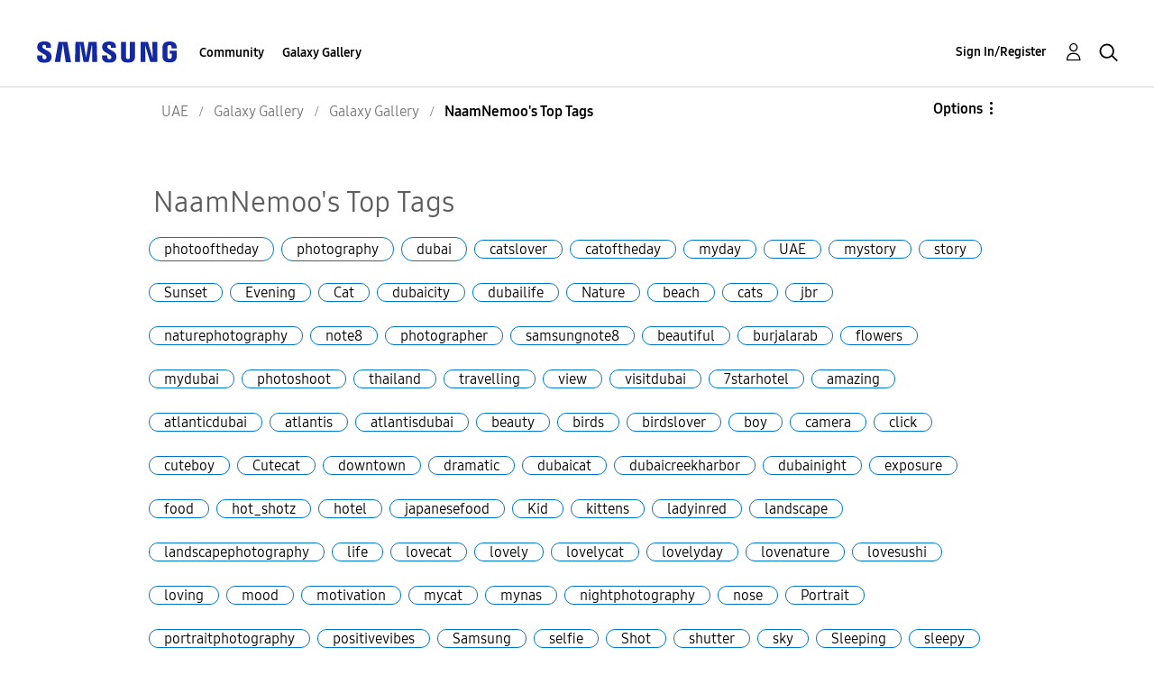

--- FILE ---
content_type: text/html;charset=UTF-8
request_url: https://r2.community.samsung.com/t5/forums/tagdetailpage/tag-cloud-grouping/tag/tag-cloud-style/frequent/message-scope/core-node/board-id/ae-gg-general/user-scope/single/user-id/2272727/tag-scope/all/timerange/all/tag-visibility-scope/public
body_size: 20328
content:
<!DOCTYPE html><html prefix="og: http://ogp.me/ns#" dir="ltr" lang="en" class="no-js">
	<head>
	
	<title>
	NaamNemoo's Top Tags - Samsung Members
</title>
	
	
	<meta http-equiv="X-UA-Compatible" content="IE=edge" />
<link rel="icon" href="https://r2.community.samsung.com/html/@B78469F9DD608EFC1D6AED752BA3C480/assets/favicon.ico" type="image/x-icon" />
<link rel="shortcut icon" href="https://r2.community.samsung.com/html/@B78469F9DD608EFC1D6AED752BA3C480/assets/favicon.ico" type="image/x-icon" />
<meta name="naver-site-verification" content="059a37aae925db2a993a1fb8a4aa5d8fca3b7542" />


	
	
	
	<meta content="width=device-width, initial-scale=1.0, user-scalable=yes" name="viewport"/><meta content="text/html; charset=UTF-8" http-equiv="Content-Type"/><link href="https://r2.community.samsung.com/t5/forums/tagdetailpage/tag-cloud-grouping/tag/tag-cloud-style/frequent/message-scope/core-node/board-id/ae-gg-general/user-scope/single/user-id/2272727/tag-scope/all/timerange/all/tag-visibility-scope/public" rel="canonical"/>
	
	
	
	
	    
            	<link href="/skins/2032848/e78bbf97d55d28b0756587b05e0dff3f/samsunghq_skin.css" rel="stylesheet" type="text/css"/>
            
	

	
	
	
	
	<meta http-equiv="X-UA-Compatible" content="IE=edge">
<link rel="icon" href="https://r2.community.samsung.com/html/assets/faviconIII.png"/>
<link rel="apple-touch-icon" href="https://r2.community.samsung.com/html/assets/favicon-app.gif"/>
<script type="application/ld+json">
{
  "@context": "http://schema.org",
  "@type": "WebSite",
  "name" : "Samsung Community",
  "alternateName" : "Samsung Members Community",
  "url": "https://r2.community.samsung.com/",
  "potentialAction": {
    "@type": "SearchAction",
    "target": "https://r2.community.samsung.com/t5/forums/searchpage/tab/message?q={search_term_string}",
    "query-input": "required name=search_term_string"
  }
}
</script> 

<!-- DEBUG Values: nodeType= board // redirectUrl: https://contents.samsungmembers.com/share/redirect.html?dl=activity/community/popup?categoryId=ae-gg-general&amp;src=weptoapp // showWebToAppBanner: true // isMobile: false // deviceBrand: robot // countryForCurrentUser: us // tlcId: ae -->

<script type="text/javascript" src="/t5/scripts/EAA19129A1248A19BBE86A06A73AF336/lia-scripts-head-min.js"></script><script language="javascript" type="text/javascript">
<!--
window.FileAPI = { jsPath: '/html/assets/js/vendor/ng-file-upload-shim/' };
LITHIUM.PrefetchData = {"Components":{},"commonResults":{}};
LITHIUM.DEBUG = false;
LITHIUM.CommunityJsonObject = {
  "Validation" : {
    "image.description" : {
      "min" : 0,
      "max" : 1000,
      "isoneof" : [ ],
      "type" : "string"
    },
    "tkb.toc_maximum_heading_level" : {
      "min" : 1,
      "max" : 6,
      "isoneof" : [ ],
      "type" : "integer"
    },
    "tkb.toc_heading_list_style" : {
      "min" : 0,
      "max" : 50,
      "isoneof" : [
        "disc",
        "circle",
        "square",
        "none"
      ],
      "type" : "string"
    },
    "blog.toc_maximum_heading_level" : {
      "min" : 1,
      "max" : 6,
      "isoneof" : [ ],
      "type" : "integer"
    },
    "tkb.toc_heading_indent" : {
      "min" : 5,
      "max" : 50,
      "isoneof" : [ ],
      "type" : "integer"
    },
    "blog.toc_heading_indent" : {
      "min" : 5,
      "max" : 50,
      "isoneof" : [ ],
      "type" : "integer"
    },
    "blog.toc_heading_list_style" : {
      "min" : 0,
      "max" : 50,
      "isoneof" : [
        "disc",
        "circle",
        "square",
        "none"
      ],
      "type" : "string"
    }
  },
  "User" : {
    "settings" : {
      "imageupload.legal_file_extensions" : "*.jpg;*.JPG;*.jpeg;*.JPEG;*.png;*.PNG;*.gif;*.GIF;",
      "config.enable_avatar" : true,
      "integratedprofile.show_klout_score" : true,
      "layout.sort_view_by_last_post_date" : true,
      "layout.friendly_dates_enabled" : true,
      "profileplus.allow.anonymous.scorebox" : false,
      "tkb.message_sort_default" : "topicPublishDate",
      "layout.format_pattern_date" : "MM-dd-yyyy",
      "config.require_search_before_post" : "off",
      "isUserLinked" : false,
      "integratedprofile.cta_add_topics_dismissal_timestamp" : -1,
      "layout.message_body_image_max_size" : 1000,
      "profileplus.everyone" : false,
      "integratedprofile.cta_connect_wide_dismissal_timestamp" : -1,
      "blog.toc_maximum_heading_level" : "",
      "integratedprofile.hide_social_networks" : false,
      "blog.toc_heading_indent" : "",
      "contest.entries_per_page_num" : 20,
      "layout.messages_per_page_linear" : 9,
      "integratedprofile.cta_manage_topics_dismissal_timestamp" : -1,
      "profile.shared_profile_test_group" : false,
      "integratedprofile.cta_personalized_feed_dismissal_timestamp" : -1,
      "integratedprofile.curated_feed_size" : 10,
      "contest.one_kudo_per_contest" : false,
      "integratedprofile.enable_social_networks" : false,
      "integratedprofile.my_interests_dismissal_timestamp" : -1,
      "profile.language" : "en",
      "layout.friendly_dates_max_age_days" : 31,
      "layout.threading_order" : "thread_descending",
      "blog.toc_heading_list_style" : "disc",
      "useRecService" : false,
      "layout.module_welcome" : "<h2>Welcome to the Samsung<br />\r\nMembers Community<\/h2>\r\n<p>Explore your new hub for all things Samsung and beyond. Connect with Samsung experts, super-fans, and other Community members for tips on features and how to get the most out of your Samsung product.<\/p>\r\n<a class=\"samsung-members-link\" href=\"https://www.samsung.com/ae/apps/samsung-members/\" target=\"_blank\"><span>Samsung Members: <\/span>Learn more<\/a>",
      "imageupload.max_uploaded_images_per_upload" : 30,
      "imageupload.max_uploaded_images_per_user" : 15000,
      "integratedprofile.connect_mode" : "",
      "tkb.toc_maximum_heading_level" : "",
      "tkb.toc_heading_list_style" : "disc",
      "sharedprofile.show_hovercard_score" : true,
      "config.search_before_post_scope" : "community",
      "tkb.toc_heading_indent" : "",
      "p13n.cta.recommendations_feed_dismissal_timestamp" : -1,
      "imageupload.max_file_size" : 20480,
      "layout.show_batch_checkboxes" : false,
      "integratedprofile.cta_connect_slim_dismissal_timestamp" : -1
    },
    "isAnonymous" : true,
    "policies" : {
      "image-upload.process-and-remove-exif-metadata" : true
    },
    "registered" : false,
    "emailRef" : "",
    "id" : -1,
    "login" : "Anonymous"
  },
  "Server" : {
    "communityPrefix" : "/vggiy29687",
    "nodeChangeTimeStamp" : 1762906267879,
    "tapestryPrefix" : "/t5",
    "deviceMode" : "DESKTOP",
    "responsiveDeviceMode" : "DESKTOP",
    "membershipChangeTimeStamp" : "0",
    "version" : "25.3",
    "branch" : "25.3-release",
    "showTextKeys" : false
  },
  "Config" : {
    "phase" : "prod",
    "integratedprofile.cta.reprompt.delay" : 30,
    "profileplus.tracking" : {
      "profileplus.tracking.enable" : false,
      "profileplus.tracking.click.enable" : false,
      "profileplus.tracking.impression.enable" : false
    },
    "app.revision" : "2505141626-s6aebf80139-b103",
    "navigation.manager.community.structure.limit" : "1000"
  },
  "Activity" : {
    "Results" : [ ]
  },
  "NodeContainer" : {
    "viewHref" : "https://r2.community.samsung.com/t5/Galaxy-Gallery/ct-p/ae-gg",
    "description" : "",
    "id" : "ae-gg",
    "shortTitle" : "Galaxy Gallery",
    "title" : "Galaxy Gallery",
    "nodeType" : "category"
  },
  "Page" : {
    "skins" : [
      "samsunghq_skin",
      "samsung_base_skin",
      "theme_support",
      "theme_base",
      "responsive_peak"
    ],
    "authUrls" : {
      "loginUrl" : "/t5/custom/page/page-id/SsoLoginPage?referer=https%3A%2F%2Fr2.community.samsung.com%2Ft5%2Fforums%2Ftagdetailpage%2Ftag-cloud-grouping%2Ftag%2Ftag-cloud-style%2Ffrequent%2Fmessage-scope%2Fcore-node%2Fboard-id%2Fae-gg-general%2Fuser-scope%2Fsingle%2Fuser-id%2F2272727%2Ftag-scope%2Fall%2Ftimerange%2Fall%2Ftag-visibility-scope%2Fpublic",
      "loginUrlNotRegistered" : "/t5/custom/page/page-id/SsoLoginPage?redirectreason=notregistered&referer=https%3A%2F%2Fr2.community.samsung.com%2Ft5%2Fforums%2Ftagdetailpage%2Ftag-cloud-grouping%2Ftag%2Ftag-cloud-style%2Ffrequent%2Fmessage-scope%2Fcore-node%2Fboard-id%2Fae-gg-general%2Fuser-scope%2Fsingle%2Fuser-id%2F2272727%2Ftag-scope%2Fall%2Ftimerange%2Fall%2Ftag-visibility-scope%2Fpublic",
      "loginUrlNotRegisteredDestTpl" : "/t5/custom/page/page-id/SsoLoginPage?redirectreason=notregistered&referer=%7B%7BdestUrl%7D%7D"
    },
    "name" : "TagDetailPage",
    "rtl" : false,
    "object" : { }
  },
  "WebTracking" : {
    "Activities" : { },
    "path" : "Community:Samsung Members Community/Category:UAE/Category:Galaxy Gallery/Board:Galaxy Gallery"
  },
  "Feedback" : {
    "targeted" : { }
  },
  "Seo" : {
    "markerEscaping" : {
      "pathElement" : {
        "prefix" : "@",
        "match" : "^[0-9][0-9]$"
      },
      "enabled" : false
    }
  },
  "TopLevelNode" : {
    "viewHref" : "https://r2.community.samsung.com/t5/UAE/ct-p/ae",
    "description" : "Explore your new hub for all things Samsung and beyond. Connect with Samsung experts, super-fans, and other Community members for tips on features and how to get the most out of your Samsung product.",
    "id" : "ae",
    "shortTitle" : "UAE",
    "title" : "UAE",
    "nodeType" : "category"
  },
  "Community" : {
    "viewHref" : "https://r2.community.samsung.com/",
    "integratedprofile.lang_code" : "en",
    "integratedprofile.country_code" : "US",
    "id" : "vggiy29687",
    "shortTitle" : "Samsung Members Community",
    "title" : "Samsung Members"
  },
  "CoreNode" : {
    "conversationStyle" : "forum",
    "viewHref" : "https://r2.community.samsung.com/t5/Galaxy-Gallery/bd-p/ae-gg-general",
    "settings" : { },
    "description" : "",
    "id" : "ae-gg-general",
    "shortTitle" : "Galaxy Gallery",
    "title" : "Galaxy Gallery",
    "nodeType" : "Board",
    "ancestors" : [
      {
        "viewHref" : "https://r2.community.samsung.com/t5/Galaxy-Gallery/ct-p/ae-gg",
        "description" : "",
        "id" : "ae-gg",
        "shortTitle" : "Galaxy Gallery",
        "title" : "Galaxy Gallery",
        "nodeType" : "category"
      },
      {
        "viewHref" : "https://r2.community.samsung.com/t5/UAE/ct-p/ae",
        "description" : "Explore your new hub for all things Samsung and beyond. Connect with Samsung experts, super-fans, and other Community members for tips on features and how to get the most out of your Samsung product.",
        "id" : "ae",
        "shortTitle" : "UAE",
        "title" : "UAE",
        "nodeType" : "category"
      },
      {
        "viewHref" : "https://r2.community.samsung.com/",
        "description" : "",
        "id" : "vggiy29687",
        "shortTitle" : "Samsung Members Community",
        "title" : "Samsung Members",
        "nodeType" : "Community"
      }
    ]
  }
};
LITHIUM.Components.RENDER_URL = "/t5/util/componentrenderpage/component-id/#{component-id}?render_behavior=raw";
LITHIUM.Components.ORIGINAL_PAGE_NAME = 'forums/TagDetailPage';
LITHIUM.Components.ORIGINAL_PAGE_ID = 'TagDetailPage';
LITHIUM.Components.ORIGINAL_PAGE_CONTEXT = '[base64].';
LITHIUM.Css = {
  "BASE_DEFERRED_IMAGE" : "lia-deferred-image",
  "BASE_BUTTON" : "lia-button",
  "BASE_SPOILER_CONTAINER" : "lia-spoiler-container",
  "BASE_TABS_INACTIVE" : "lia-tabs-inactive",
  "BASE_TABS_ACTIVE" : "lia-tabs-active",
  "BASE_AJAX_REMOVE_HIGHLIGHT" : "lia-ajax-remove-highlight",
  "BASE_FEEDBACK_SCROLL_TO" : "lia-feedback-scroll-to",
  "BASE_FORM_FIELD_VALIDATING" : "lia-form-field-validating",
  "BASE_FORM_ERROR_TEXT" : "lia-form-error-text",
  "BASE_FEEDBACK_INLINE_ALERT" : "lia-panel-feedback-inline-alert",
  "BASE_BUTTON_OVERLAY" : "lia-button-overlay",
  "BASE_TABS_STANDARD" : "lia-tabs-standard",
  "BASE_AJAX_INDETERMINATE_LOADER_BAR" : "lia-ajax-indeterminate-loader-bar",
  "BASE_AJAX_SUCCESS_HIGHLIGHT" : "lia-ajax-success-highlight",
  "BASE_CONTENT" : "lia-content",
  "BASE_JS_HIDDEN" : "lia-js-hidden",
  "BASE_AJAX_LOADER_CONTENT_OVERLAY" : "lia-ajax-loader-content-overlay",
  "BASE_FORM_FIELD_SUCCESS" : "lia-form-field-success",
  "BASE_FORM_WARNING_TEXT" : "lia-form-warning-text",
  "BASE_FORM_FIELDSET_CONTENT_WRAPPER" : "lia-form-fieldset-content-wrapper",
  "BASE_AJAX_LOADER_OVERLAY_TYPE" : "lia-ajax-overlay-loader",
  "BASE_FORM_FIELD_ERROR" : "lia-form-field-error",
  "BASE_SPOILER_CONTENT" : "lia-spoiler-content",
  "BASE_FORM_SUBMITTING" : "lia-form-submitting",
  "BASE_EFFECT_HIGHLIGHT_START" : "lia-effect-highlight-start",
  "BASE_FORM_FIELD_ERROR_NO_FOCUS" : "lia-form-field-error-no-focus",
  "BASE_EFFECT_HIGHLIGHT_END" : "lia-effect-highlight-end",
  "BASE_SPOILER_LINK" : "lia-spoiler-link",
  "BASE_DISABLED" : "lia-link-disabled",
  "FACEBOOK_LOGOUT" : "lia-component-users-action-logout",
  "FACEBOOK_SWITCH_USER" : "lia-component-admin-action-switch-user",
  "BASE_FORM_FIELD_WARNING" : "lia-form-field-warning",
  "BASE_AJAX_LOADER_FEEDBACK" : "lia-ajax-loader-feedback",
  "BASE_AJAX_LOADER_OVERLAY" : "lia-ajax-loader-overlay",
  "BASE_LAZY_LOAD" : "lia-lazy-load"
};
LITHIUM.noConflict = true;
LITHIUM.useCheckOnline = false;
LITHIUM.RenderedScripts = [
  "jquery.tmpl-1.1.1.js",
  "Auth.js",
  "PartialRenderProxy.js",
  "Components.js",
  "jquery.blockui.js",
  "LiModernizr.js",
  "jquery.ui.core.js",
  "jquery.iframe-transport.js",
  "AjaxFeedback.js",
  "jquery.lithium-selector-extensions.js",
  "Video.js",
  "jquery.ui.dialog.js",
  "Tooltip.js",
  "jquery.effects.core.js",
  "ActiveCast3.js",
  "AjaxSupport.js",
  "jquery.delayToggle-1.0.js",
  "ResizeSensor.js",
  "jquery.scrollTo.js",
  "jquery.function-utils-1.0.js",
  "jquery.js",
  "DropDownMenu.js",
  "Forms.js",
  "ElementMethods.js",
  "Text.js",
  "json2.js",
  "OoyalaPlayer.js",
  "jquery.effects.slide.js",
  "jquery.fileupload.js",
  "jquery.ui.draggable.js",
  "jquery.ui.widget.js",
  "Throttle.js",
  "SearchAutoCompleteToggle.js",
  "jquery.ajax-cache-response-1.0.js",
  "jquery.tools.tooltip-1.2.6.js",
  "HelpIcon.js",
  "ElementQueries.js",
  "jquery.autocomplete.js",
  "NoConflict.js",
  "Namespace.js",
  "Sandbox.js",
  "Events.js",
  "Link.js",
  "UserNavigation2.js",
  "jquery.ui.position.js",
  "jquery.clone-position-1.0.js",
  "prism.js",
  "jquery.appear-1.1.1.js",
  "DeferredImages.js",
  "InformationBox.js",
  "Loader.js",
  "PolyfillsAll.js",
  "jquery.hoverIntent-r6.js",
  "DropDownMenuVisibilityHandler.js",
  "Cache.js",
  "SearchForm.js",
  "jquery.position-toggle-1.0.js",
  "Globals.js",
  "Lithium.js",
  "DataHandler.js",
  "jquery.css-data-1.0.js",
  "AutoComplete.js",
  "jquery.ui.resizable.js",
  "jquery.placeholder-2.0.7.js",
  "Placeholder.js",
  "jquery.json-2.6.0.js",
  "jquery.iframe-shim-1.0.js",
  "ForceLithiumJQuery.js",
  "jquery.ui.mouse.js",
  "SpoilerToggle.js",
  "jquery.viewport-1.0.js"
];// -->
</script><script type="text/javascript" src="/t5/scripts/D60EB96AE5FF670ED274F16ABB044ABD/lia-scripts-head-min.js"></script></head>
	<body class="lia-board lia-user-status-anonymous TagDetailPage lia-body" id="lia-body">
	
	
	<div id="AAC-179-2" class="ServiceNodeInfoHeader">
</div>
	
	
	
	

	<div class="lia-page">
		<center>
			
				
					
	
	<div class="MinimumWidthContainer">
		<div class="min-width-wrapper">
			<div class="min-width">		
				
						<div class="lia-content">
                            
							
							
							
		
  	<div class="lia-quilt lia-quilt-tag-detail-page lia-quilt-layout-one-column lia-top-quilt">
	<div class="lia-quilt-row lia-quilt-row-header">
		<div class="lia-quilt-column lia-quilt-column-24 lia-quilt-column-single lia-quilt-column-common-header">
			<div class="lia-quilt-column-alley lia-quilt-column-alley-single">
	
		
			<div class="lia-quilt lia-quilt-header lia-quilt-layout-samsung-header lia-component-quilt-header">
	<div class="lia-quilt-row lia-quilt-row-main-row">
		<div class="lia-quilt-column lia-quilt-column-24 lia-quilt-column-single lia-quilt-column-main-header">
			<div class="lia-quilt-column-alley lia-quilt-column-alley-single">
	
		
			
<header class="samsung-global-nav-bar">
  <div class="samsung-global-nav-bar-wrapper">
    <div class="eyebrow">
        <ul>
        </ul>
    </div>
    <div class="main">
        <div class="logo">
            <a href="/t5/UAE/ct-p/ae" title="UAE"><img src="https://r2.community.samsung.com/html/@ADF58FCDCA28C16492988F7AC22939E0/assets/logo_samsung.svg" title="UAE" /></a>
        </div>
        <div class="actions">
<nav class="samsung-global-nav-bar-menu" role="navigation">
    <span class="mobile-nav-button"></span>
    <ul>
        <li class="home-link ">
          <div>
            <a href="/t5/UAE/ct-p/ae" title="Community Home">
              Community Home
            </a>
            <span class="indicator"></span>
        </li>
          <li class="has-children cols-4 depth-0">
            <div>
            <a href="/t5/Community/ct-p/ae-community" title="Community">Community</a>
            <span class="indicator has-children"></span>
            </div>
              <ul class="depth-1" data-cols="4">


                  <li class="sub-header has-children">
                    <a href="/t5/Smartphones/ct-p/ae-community-sp" title="Smartphones">Smartphones</a>
                      <ul class="depth2">
                            <li><a href="/t5/Galaxy-S/bd-p/ae-community-sp-gs">Galaxy S</a></li>
                            <li><a href="/t5/Galaxy-Z-Fold/bd-p/ae-community-sp-gfold">Galaxy Z Fold</a></li>
                            <li><a href="/t5/Galaxy-Z-Flip/bd-p/g-flip">Galaxy Z Flip</a></li>
                            <li><a href="/t5/Galaxy-A/bd-p/ae-community-sp-ga">Galaxy A</a></li>
                            <li><a href="/t5/Tablets/bd-p/ae-community-tab">Tablets</a></li>
                            <li><a href="/t5/Wearables/bd-p/ae-community-wear">Wearables</a></li>
                      </ul>
                  </li>


                  <li class="sub-header has-children">
                    <a href="/t5/Services/ct-p/ae-community-svc" title="Services">Services</a>
                      <ul class="depth2">
                            <li><a href="/t5/Members-Benefits/bd-p/Benefits">Members Benefits</a></li>
                            <li><a href="/t5/Samsung-Health/bd-p/ae-community-svc-health">Samsung Health</a></li>
                            <li><a href="/t5/Samsung-Pay/bd-p/ae-community-svc-pay">Samsung Pay</a></li>
                            <li><a href="/t5/Gaming-Hub/bd-p/ae-community-svc-launcher">Gaming Hub</a></li>
                            <li><a href="/t5/Bixby/bd-p/ae-community-svc-bixby">Bixby</a></li>
                            <li><a href="/t5/Secure-Folder/bd-p/ae-community-svc-knox">Secure Folder</a></li>
                      </ul>
                  </li>
                  <li class="sub-header">
                    <a href="/t5/How-to-Videos/bd-p/ae-community-vids" title="How to Videos">How to Videos</a>
                  </li>
                  <li class="sub-header">
                    <a href="/t5/Video-Gallery/bd-p/ae-community-vg" title="Video Gallery">Video Gallery</a>
                  </li>
                  <li class="sub-header">
                    <a href="/t5/Promotions/bd-p/ae-community-promo" title="Promotions">Promotions</a>
                  </li>
                  <li class="sub-header">
                    <a href="/t5/Community-Guidelines/bd-p/uae-news" title="Community Guidelines">Community Guidelines</a>
                  </li>
                  <li class="sub-header">
                    <a href="/t5/Unpack-Together/bd-p/UNPK" title="Unpack Together">Unpack Together</a>
                  </li>
                  <li class="sub-header">
                    <a href="/t5/Unfold-Your-Experience/bd-p/unfold_experience" title="Unfold Your Experience">Unfold Your Experience</a>
                  </li>
            </ul>
          </li>
          <li class="has-children cols-4 depth-0">
            <div>
            <a href="/t5/Galaxy-Gallery/ct-p/ae-gg" title="Galaxy Gallery">Galaxy Gallery</a>
            <span class="indicator has-children"></span>
            </div>
              <ul class="depth-1" data-cols="4">
                  <li class="sub-header">
                    <a href="/t5/Galaxy-Gallery/bd-p/ae-gg-general" title="Galaxy Gallery">Galaxy Gallery</a>
                  </li>
            </ul>
          </li>
    </ul>
  </nav>            <div class="links">
                <ul>
                </ul>
            </div>
              <div class="search-inline"><div id="lia-searchformV32_907b1e0010d4cd" class="SearchForm lia-search-form-wrapper lia-mode-default lia-component-common-widget-search-form">
	

	
		<div class="lia-inline-ajax-feedback">
			<div class="AjaxFeedback" id="ajaxfeedback_907b1e0010d4cd"></div>
			
	

	

		</div>

	

	
		<div id="searchautocompletetoggle_907b1e0010d4cd">	
	
		

	
		<div class="lia-inline-ajax-feedback">
			<div class="AjaxFeedback" id="ajaxfeedback_907b1e0010d4cd_0"></div>
			
	

	

		</div>

	

	
			
            <form enctype="multipart/form-data" class="lia-form lia-form-inline SearchForm" action="https://r2.community.samsung.com/t5/forums/tagdetailpage.searchformv32.form.form" method="post" id="form_907b1e0010d4cd" name="form_907b1e0010d4cd"><div class="t-invisible"><input value="tag-cloud-grouping/tag/tag-cloud-style/frequent/message-scope/core-node/board-id/ae-gg-general/user-scope/single/user-id/2272727/tag-scope/all/timerange/all/tag-visibility-scope/public" name="t:ac" type="hidden"></input><input value="search/contributions/page" name="t:cp" type="hidden"></input><input value="[base64]" name="lia-form-context" type="hidden"></input><input value="TagDetailPage:tag-cloud-grouping/tag/tag-cloud-style/frequent/message-scope/core-node/board-id/ae-gg-general/user-scope/single/user-id/2272727/tag-scope/all/timerange/all/tag-visibility-scope/public:searchformv32.form:" name="liaFormContentKey" type="hidden"></input><input value="5DI9GWMef1Esyz275vuiiOExwpQ=:H4sIAAAAAAAAALVSTU7CQBR+krAixkj0BrptjcpCMSbERGKCSmxcm+kwlGrbqTOvFDYexRMYL8HCnXfwAG5dubDtFKxgYgu4mrzvm3w/M+/pHcphHQ4kI4L2dMo9FLYZoM09qbeJxQ4V0+XC7e/tamqyBPEChwgbh1JAjQtLIz6hPaYh8ZlEMaxplAvm2KZmEsm0hhmBhOKpzZzOlsEw8LevR5W3zZfPEqy0oJIYc+eCuAyh2rolfaI7xLN0I8rjWfWBj7CuzJvf5osmbxRN3hacMimNwHRtKSOr0XNnv/vx+FoCGPjhMRzljhNLYHrEt9kA5T08ACCsKvREoYuqxqLl8BLO84q4UcMITcG49y/QOGs1pYyESl5p6V6qwRW086rinVmoxMZsiZud/zBUTc6gmVc4kExkJafmcYG1GM9+wfIsCkf2OP54hal5EjnG54z8h0XhjfcF7wQUs5Kz0GTjU2rOjc/llTT4Au07pDOcBQAA" name="t:formdata" type="hidden"></input></div>
	
	

	

	

	
		<div class="lia-inline-ajax-feedback">
			<div class="AjaxFeedback" id="feedback_907b1e0010d4cd"></div>
			
	

	

		</div>

	

	

	

	


	
	<input value="fUsiG2a48Afx7UJtBNhoEWqJ9roDVa7XCMgop9rdJo0." name="lia-action-token" type="hidden"></input>
	
	<input value="form_907b1e0010d4cd" id="form_UIDform_907b1e0010d4cd" name="form_UID" type="hidden"></input>
	<input value="" id="form_instance_keyform_907b1e0010d4cd" name="form_instance_key" type="hidden"></input>
	
                

                
                    
                        <span class="lia-search-granularity-wrapper">
                            <select title="Search Granularity" class="lia-search-form-granularity search-granularity" aria-label="Search Granularity" id="searchGranularity_907b1e0010d4cd" name="searchGranularity"><option title="All community" value="ae|category">All community</option><option title="This category" value="ae-gg|category">This category</option><option title="This board" value="ae-gg-general|forum-board">This board</option><option title="Knowledge base" value="tkb|tkb">Knowledge base</option><option title="NaamNemoo" selected="selected" value="2272727|authorMessages">NaamNemoo</option><option title="Users" value="user|user">Users</option></select>
                        </span>
                    
                

                <span class="lia-search-input-wrapper">
                    <span class="lia-search-input-field">
                        <span class="lia-button-wrapper lia-button-wrapper-secondary lia-button-wrapper-searchForm-action"><input value="searchForm" name="submitContextX" type="hidden"></input><input class="lia-button lia-button-secondary lia-button-searchForm-action" value="Search" id="submitContext_907b1e0010d4cd" name="submitContext" type="submit"></input></span>

                        <input placeholder="Search all content" aria-label="Search" title="Search" class="lia-form-type-text lia-autocomplete-input search-input lia-search-input-message" value="" id="messageSearchField_907b1e0010d4cd_0" name="messageSearchField" type="text"></input>
                        <input placeholder="Search all content" aria-label="Search" title="Search" class="lia-form-type-text lia-autocomplete-input search-input lia-search-input-tkb-article lia-js-hidden" value="" id="messageSearchField_907b1e0010d4cd_1" name="messageSearchField_0" type="text"></input>
                        

	
		<input placeholder="Enter a keyword to search within the users" ng-non-bindable="" title="Enter a user name or rank" class="lia-form-type-text UserSearchField lia-search-input-user search-input lia-js-hidden lia-autocomplete-input" aria-label="Enter a user name or rank" value="" id="userSearchField_907b1e0010d4cd" name="userSearchField" type="text"></input>
	

	


                        <input placeholder="Enter a keyword to search within the private messages" title="Enter a search word" class="lia-form-type-text NoteSearchField lia-search-input-note search-input lia-js-hidden lia-autocomplete-input" aria-label="Enter a search word" value="" id="noteSearchField_907b1e0010d4cd_0" name="noteSearchField" type="text"></input>
						<input title="Enter a search word" class="lia-form-type-text ProductSearchField lia-search-input-product search-input lia-js-hidden lia-autocomplete-input" aria-label="Enter a search word" value="" id="productSearchField_907b1e0010d4cd" name="productSearchField" type="text"></input>
                        <input class="lia-as-search-action-id" name="as-search-action-id" type="hidden"></input>
                    </span>
                </span>
                

                <span class="lia-cancel-search">cancel</span>

                
            
</form>
		
			<div class="search-autocomplete-toggle-link lia-js-hidden">
				<span>
					<a class="lia-link-navigation auto-complete-toggle-on lia-link-ticket-post-action lia-component-search-action-enable-auto-complete" data-lia-action-token="y6vjpGdsGnL9dKTRv2eZrCMaroaLOc955myXr73ldgo." rel="nofollow" id="enableAutoComplete_907b1e0010d4cd" href="https://r2.community.samsung.com/t5/forums/tagdetailpage.enableautocomplete:enableautocomplete?t:ac=tag-cloud-grouping/tag/tag-cloud-style/frequent/message-scope/core-node/board-id/ae-gg-general/user-scope/single/user-id/2272727/tag-scope/all/timerange/all/tag-visibility-scope/public&amp;t:cp=action/contributions/searchactions">Turn on suggestions</a>					
					<span class="HelpIcon">
	<a class="lia-link-navigation help-icon lia-tooltip-trigger" role="button" aria-label="Help Icon" id="link_907b1e0010d4cd" href="#"><span class="lia-img-icon-help lia-fa-icon lia-fa-help lia-fa" alt="Auto-suggest helps you quickly narrow down your search results by suggesting possible matches as you type." aria-label="Help Icon" role="img" id="display_907b1e0010d4cd"></span></a><div role="alertdialog" class="lia-content lia-tooltip-pos-bottom-left lia-panel-tooltip-wrapper" id="link_907b1e0010d4cd_0-tooltip-element"><div class="lia-tooltip-arrow"></div><div class="lia-panel-tooltip"><div class="content">Auto-suggest helps you quickly narrow down your search results by suggesting possible matches as you type.</div></div></div>
</span>
				</span>
			</div>
		

	

	

	
	
	
</div>
		
	<div class="spell-check-showing-result">
		Showing results for <span class="lia-link-navigation show-results-for-link lia-link-disabled" aria-disabled="true" id="showingResult_907b1e0010d4cd"></span>
		

	</div>
	<div>
		
		<span class="spell-check-search-instead">
			Search instead for <a class="lia-link-navigation search-instead-for-link" rel="nofollow" id="searchInstead_907b1e0010d4cd" href="#"></a>
		</span>

	</div>
	<div class="spell-check-do-you-mean lia-component-search-widget-spellcheck">
		Did you mean: <a class="lia-link-navigation do-you-mean-link" rel="nofollow" id="doYouMean_907b1e0010d4cd" href="#"></a>
	</div>

	

	

	


	
</div></div>
        </div>
        <div class="header-user">
<a class="lia-link-navigation login-link lia-authentication-link lia-component-users-action-login" rel="nofollow" id="loginPageV2_907b1e010a2d0c" href="/t5/custom/page/page-id/SsoLoginPage?referer=https%3A%2F%2Fr2.community.samsung.com%2Ft5%2Fforums%2Ftagdetailpage%2Ftag-cloud-grouping%2Ftag%2Ftag-cloud-style%2Ffrequent%2Fmessage-scope%2Fcore-node%2Fboard-id%2Fae-gg-general%2Fuser-scope%2Fsingle%2Fuser-id%2F2272727%2Ftag-scope%2Fall%2Ftimerange%2Fall%2Ftag-visibility-scope%2Fpublic">Sign In/Register</a>          <ul role="list" id="list_907b1e0110b6d7" class="lia-list-standard-inline UserNavigation lia-component-common-widget-user-navigation-modern">
	
			
	
		
			
		
			
		
			
		
			<li role="listitem"><a class="lia-link-navigation registration-link lia-component-users-action-registration" rel="nofollow" id="registrationPageV2_907b1e0110b6d7" href="/t5/custom/page/page-id/SsoLoginPage?referer=https%3A%2F%2Fr2.community.samsung.com%2Ft5%2Fforums%2Ftagdetailpage%2Ftag-cloud-grouping%2Ftag%2Ftag-cloud-style%2Ffrequent%2Fmessage-scope%2Fcore-node%2Fboard-id%2Fae-gg-general%2Fuser-scope%2Fsingle%2Fuser-id%2F2272727%2Ftag-scope%2Fall%2Ftimerange%2Fall%2Ftag-visibility-scope%2Fpublic">Register</a></li>
		
			<li aria-hidden="true"><span class="separator lia-component-common-widget-user-nav-separator-character">·</span></li>
		
			
		
			
		
			<li role="listitem"><a class="lia-link-navigation login-link lia-authentication-link lia-component-users-action-login" rel="nofollow" id="loginPageV2_907b1e0110b6d7" href="/t5/custom/page/page-id/SsoLoginPage?referer=https%3A%2F%2Fr2.community.samsung.com%2Ft5%2Fforums%2Ftagdetailpage%2Ftag-cloud-grouping%2Ftag%2Ftag-cloud-style%2Ffrequent%2Fmessage-scope%2Fcore-node%2Fboard-id%2Fae-gg-general%2Fuser-scope%2Fsingle%2Fuser-id%2F2272727%2Ftag-scope%2Fall%2Ftimerange%2Fall%2Ftag-visibility-scope%2Fpublic">Sign In/Register</a></li>
		
			
		
			<li aria-hidden="true"><span class="separator lia-component-common-widget-user-nav-separator-character">·</span></li>
		
			
		
			
		
			<li role="listitem"><a class="lia-link-navigation faq-link lia-component-help-action-faq" id="faqPage_907b1e0110b6d7" href="/t5/help/faqpage">Help</a></li>
		
			
		
			
		
	
	

		
</ul></div>
          <div class="header-search">
            <img src="/html/assets/Icon_Search_24px.svg" alt="search icon">
          </div>
        </div>
    </div>
</header>


		
	
	
</div>
		</div>
	</div><div class="lia-quilt-row lia-quilt-row-hero">
		<div class="lia-quilt-column lia-quilt-column-24 lia-quilt-column-single lia-quilt-column-hero lia-mark-empty">
			
		</div>
	</div><div class="lia-quilt-row lia-quilt-row-breadcrumb">
		<div class="lia-quilt-column lia-quilt-column-24 lia-quilt-column-single lia-quilt-column-breadcrumb">
			<div class="lia-quilt-column-alley lia-quilt-column-alley-single">
	
		
			<div class="BreadCrumb crumb-line lia-breadcrumb lia-component-common-widget-breadcrumb" class="BreadCrumb crumb-line lia-breadcrumb" aria-label="breadcrumbs" role="navigation">
   <ul id="list" class="lia-list-standard-inline" itemscope itemtype="http://schema.org/BreadcrumbList">
         <li class="lia-breadcrumb-node crumb" itemprop="itemListElement" itemscope itemtype="http://schema.org/ListItem">
             <a class="lia-link-navigation crumb-category lia-breadcrumb-category lia-breadcrumb-forum" itemprop="item" href="https://r2.community.samsung.com/t5/UAE/ct-p/ae">
             <span itemprop="name">UAE</span></a>
             <meta itemprop="position" content="1" />
        </li>
        <li class="lia-breadcrumb-seperator crumb-category lia-breadcrumb-category lia-breadcrumb-forum" aria-hidden="true">
             <span class="separator">:</span>
        </li>
         <li class="lia-breadcrumb-node crumb" itemprop="itemListElement" itemscope itemtype="http://schema.org/ListItem">
             <a class="lia-link-navigation crumb-category lia-breadcrumb-category lia-breadcrumb-forum" itemprop="item" href="https://r2.community.samsung.com/t5/Galaxy-Gallery/ct-p/ae-gg">
             <span itemprop="name">Galaxy Gallery</span></a>
             <meta itemprop="position" content="2" />
        </li>
        <li class="lia-breadcrumb-seperator crumb-category lia-breadcrumb-category lia-breadcrumb-forum" aria-hidden="true">
             <span class="separator">:</span>
        </li>
         <li class="lia-breadcrumb-node crumb" itemprop="itemListElement" itemscope itemtype="http://schema.org/ListItem">
             <a class="lia-link-navigation crumb-board lia-breadcrumb-board lia-breadcrumb-forum" itemprop="item" href="https://r2.community.samsung.com/t5/Galaxy-Gallery/bd-p/ae-gg-general">
             <span itemprop="name">Galaxy Gallery</span></a>
             <meta itemprop="position" content="3" />
        </li>
        <li class="lia-breadcrumb-seperator crumb-board lia-breadcrumb-board lia-breadcrumb-forum" aria-hidden="true">
             <span class="separator">:</span>
        </li>
        <li class="lia-breadcrumb-node crumb final-crumb">
             <span class="lia-link-navigation child-thread lia-link-disabled" itemprop="name">NaamNemoo's Top Tags</span>
        </li>
    </ul>
</div>

		
			
    <div class="lia-menu-navigation-wrapper lia-js-hidden lia-menu-action lia-page-options lia-component-community-widget-page-options" id="actionMenuDropDown">	
	<div class="lia-menu-navigation">
		<div class="dropdown-default-item"><a title="Show option menu" class="lia-js-menu-opener default-menu-option lia-js-click-menu lia-link-navigation" aria-expanded="false" role="button" aria-label="Options" id="dropDownLink" href="#">Options</a>
			<div class="dropdown-positioning">
				<div class="dropdown-positioning-static">
					
	<ul aria-label="Dropdown menu items" role="list" id="dropdownmenuitems" class="lia-menu-dropdown-items">
		

	
	
		
			
		
			
		
			
		
			
		
			
		
			<li role="listitem"><span class="lia-link-navigation lia-link-disabled lia-component-tags-action-delete-my-events" aria-disabled="true" id="deleteMyTagEvents">Delete Anonymous's tags in "Galaxy Gallery"</span></li>
		
			<li role="listitem"><span class="lia-link-navigation lia-link-disabled lia-component-tags-action-delete-all-events" aria-disabled="true" id="deleteAllTagEvents">Delete NaamNemoo's tags in "Galaxy Gallery"</span></li>
		
	
	


	</ul>

				</div>
			</div>
		</div>
	</div>
</div>

		
	
	
</div>
		</div>
	</div><div class="lia-quilt-row lia-quilt-row-feedback">
		<div class="lia-quilt-column lia-quilt-column-24 lia-quilt-column-single lia-quilt-column-feedback">
			<div class="lia-quilt-column-alley lia-quilt-column-alley-single lia-mark-empty">
	
		
			
	

	

		
	
	
</div>
		</div>
	</div>
</div>
		
	
	
</div>
		</div>
	</div><div class="lia-quilt-row lia-quilt-row-main">
		<div class="lia-quilt-column lia-quilt-column-24 lia-quilt-column-single lia-quilt-column-main-content">
			<div class="lia-quilt-column-alley lia-quilt-column-alley-single">
	
		
			<h1 class='PageTitle lia-component-common-widget-page-title'><span class='lia-link-navigation lia-link-disabled' aria-disabled='true' id='link'>NaamNemoo's Top Tags</span></h1>
		
			
			
			
		
		
		
			
	  		
		  		
					<div id="taglist" class="TagList lia-component-tag-list">

	

	<ul role="list" id="list" class="lia-list-standard-inline" aria-label="Tags">
	<li class="tag-20065 lia-tag-list-item"><a class="lia-link-navigation lia-tag tag tagging-weight-10 tag-20065 lia-js-data-tagUid-20065" rel="tag" id="link_0" href="/t5/tag/photooftheday/tg-p/board-id/ae-gg-general">photooftheday</a><div class="tag-list-js-confirmation hidden"></div></li><li class="tag-165 lia-tag-list-item"><a class="lia-link-navigation lia-tag tag tagging-weight-10 tag-165 lia-js-data-tagUid-165" rel="tag" id="link_1" href="/t5/tag/photography/tg-p/board-id/ae-gg-general">photography</a><div class="tag-list-js-confirmation hidden"></div></li><li class="tag-18373 lia-tag-list-item"><a class="lia-link-navigation lia-tag tag tagging-weight-6 tag-18373 lia-js-data-tagUid-18373" rel="tag" id="link_2" href="/t5/tag/dubai/tg-p/board-id/ae-gg-general">dubai</a><div class="tag-list-js-confirmation hidden"></div></li><li class="tag-67279 lia-tag-list-item"><a class="lia-link-navigation lia-tag tag tagging-weight-3 tag-67279 lia-js-data-tagUid-67279" rel="tag" id="link_3" href="/t5/tag/catslover/tg-p/board-id/ae-gg-general">catslover</a><div class="tag-list-js-confirmation hidden"></div></li><li class="tag-67278 lia-tag-list-item"><a class="lia-link-navigation lia-tag tag tagging-weight-3 tag-67278 lia-js-data-tagUid-67278" rel="tag" id="link_4" href="/t5/tag/catoftheday/tg-p/board-id/ae-gg-general">catoftheday</a><div class="tag-list-js-confirmation hidden"></div></li><li class="tag-67218 lia-tag-list-item"><a class="lia-link-navigation lia-tag tag tagging-weight-3 tag-67218 lia-js-data-tagUid-67218" rel="tag" id="link_5" href="/t5/tag/myday/tg-p/board-id/ae-gg-general">myday</a><div class="tag-list-js-confirmation hidden"></div></li><li class="tag-3419 lia-tag-list-item"><a class="lia-link-navigation lia-tag tag tagging-weight-3 tag-3419 lia-js-data-tagUid-3419" rel="tag" id="link_6" href="/t5/tag/UAE/tg-p/board-id/ae-gg-general">UAE</a><div class="tag-list-js-confirmation hidden"></div></li><li class="tag-43722 lia-tag-list-item"><a class="lia-link-navigation lia-tag tag tagging-weight-2 tag-43722 lia-js-data-tagUid-43722" rel="tag" id="link_7" href="/t5/tag/mystory/tg-p/board-id/ae-gg-general">mystory</a><div class="tag-list-js-confirmation hidden"></div></li><li class="tag-18011 lia-tag-list-item"><a class="lia-link-navigation lia-tag tag tagging-weight-2 tag-18011 lia-js-data-tagUid-18011" rel="tag" id="link_8" href="/t5/tag/story/tg-p/board-id/ae-gg-general">story</a><div class="tag-list-js-confirmation hidden"></div></li><li class="tag-8503 lia-tag-list-item"><a class="lia-link-navigation lia-tag tag tagging-weight-2 tag-8503 lia-js-data-tagUid-8503" rel="tag" id="link_9" href="/t5/tag/Sunset/tg-p/board-id/ae-gg-general">Sunset</a><div class="tag-list-js-confirmation hidden"></div></li><li class="tag-8505 lia-tag-list-item"><a class="lia-link-navigation lia-tag tag tagging-weight-2 tag-8505 lia-js-data-tagUid-8505" rel="tag" id="link_10" href="/t5/tag/Evening/tg-p/board-id/ae-gg-general">Evening</a><div class="tag-list-js-confirmation hidden"></div></li><li class="tag-1369 lia-tag-list-item"><a class="lia-link-navigation lia-tag tag tagging-weight-1 tag-1369 lia-js-data-tagUid-1369" rel="tag" id="link_11" href="/t5/tag/Cat/tg-p/board-id/ae-gg-general">Cat</a><div class="tag-list-js-confirmation hidden"></div></li><li class="tag-67191 lia-tag-list-item"><a class="lia-link-navigation lia-tag tag tagging-weight-1 tag-67191 lia-js-data-tagUid-67191" rel="tag" id="link_12" href="/t5/tag/dubaicity/tg-p/board-id/ae-gg-general">dubaicity</a><div class="tag-list-js-confirmation hidden"></div></li><li class="tag-37001 lia-tag-list-item"><a class="lia-link-navigation lia-tag tag tagging-weight-1 tag-37001 lia-js-data-tagUid-37001" rel="tag" id="link_13" href="/t5/tag/dubailife/tg-p/board-id/ae-gg-general">dubailife</a><div class="tag-list-js-confirmation hidden"></div></li><li class="tag-703 lia-tag-list-item"><a class="lia-link-navigation lia-tag tag tagging-weight-1 tag-703 lia-js-data-tagUid-703" rel="tag" id="link_14" href="/t5/tag/Nature/tg-p/board-id/ae-gg-general">Nature</a><div class="tag-list-js-confirmation hidden"></div></li><li class="tag-21635 lia-tag-list-item"><a class="lia-link-navigation lia-tag tag tagging-weight-1 tag-21635 lia-js-data-tagUid-21635" rel="tag" id="link_15" href="/t5/tag/beach/tg-p/board-id/ae-gg-general">beach</a><div class="tag-list-js-confirmation hidden"></div></li><li class="tag-23069 lia-tag-list-item"><a class="lia-link-navigation lia-tag tag tagging-weight-1 tag-23069 lia-js-data-tagUid-23069" rel="tag" id="link_16" href="/t5/tag/cats/tg-p/board-id/ae-gg-general">cats</a><div class="tag-list-js-confirmation hidden"></div></li><li class="tag-32739 lia-tag-list-item"><a class="lia-link-navigation lia-tag tag tagging-weight-1 tag-32739 lia-js-data-tagUid-32739" rel="tag" id="link_17" href="/t5/tag/jbr/tg-p/board-id/ae-gg-general">jbr</a><div class="tag-list-js-confirmation hidden"></div></li><li class="tag-23027 lia-tag-list-item"><a class="lia-link-navigation lia-tag tag tagging-weight-1 tag-23027 lia-js-data-tagUid-23027" rel="tag" id="link_18" href="/t5/tag/naturephotography/tg-p/board-id/ae-gg-general">naturephotography</a><div class="tag-list-js-confirmation hidden"></div></li><li class="tag-233 lia-tag-list-item"><a class="lia-link-navigation lia-tag tag tagging-weight-1 tag-233 lia-js-data-tagUid-233" rel="tag" id="link_19" href="/t5/tag/note8/tg-p/board-id/ae-gg-general">note8</a><div class="tag-list-js-confirmation hidden"></div></li><li class="tag-4949 lia-tag-list-item"><a class="lia-link-navigation lia-tag tag tagging-weight-1 tag-4949 lia-js-data-tagUid-4949" rel="tag" id="link_20" href="/t5/tag/photographer/tg-p/board-id/ae-gg-general">photographer</a><div class="tag-list-js-confirmation hidden"></div></li><li class="tag-7621 lia-tag-list-item"><a class="lia-link-navigation lia-tag tag tagging-weight-1 tag-7621 lia-js-data-tagUid-7621" rel="tag" id="link_21" href="/t5/tag/samsungnote8/tg-p/board-id/ae-gg-general">samsungnote8</a><div class="tag-list-js-confirmation hidden"></div></li><li class="tag-1947 lia-tag-list-item"><a class="lia-link-navigation lia-tag tag tagging-weight-0 tag-1947 lia-js-data-tagUid-1947" rel="tag" id="link_22" href="/t5/tag/beautiful/tg-p/board-id/ae-gg-general">beautiful</a><div class="tag-list-js-confirmation hidden"></div></li><li class="tag-40795 lia-tag-list-item"><a class="lia-link-navigation lia-tag tag tagging-weight-0 tag-40795 lia-js-data-tagUid-40795" rel="tag" id="link_23" href="/t5/tag/burjalarab/tg-p/board-id/ae-gg-general">burjalarab</a><div class="tag-list-js-confirmation hidden"></div></li><li class="tag-1825 lia-tag-list-item"><a class="lia-link-navigation lia-tag tag tagging-weight-0 tag-1825 lia-js-data-tagUid-1825" rel="tag" id="link_24" href="/t5/tag/flowers/tg-p/board-id/ae-gg-general">flowers</a><div class="tag-list-js-confirmation hidden"></div></li><li class="tag-32285 lia-tag-list-item"><a class="lia-link-navigation lia-tag tag tagging-weight-0 tag-32285 lia-js-data-tagUid-32285" rel="tag" id="link_25" href="/t5/tag/mydubai/tg-p/board-id/ae-gg-general">mydubai</a><div class="tag-list-js-confirmation hidden"></div></li><li class="tag-24063 lia-tag-list-item"><a class="lia-link-navigation lia-tag tag tagging-weight-0 tag-24063 lia-js-data-tagUid-24063" rel="tag" id="link_26" href="/t5/tag/photoshoot/tg-p/board-id/ae-gg-general">photoshoot</a><div class="tag-list-js-confirmation hidden"></div></li><li class="tag-25545 lia-tag-list-item"><a class="lia-link-navigation lia-tag tag tagging-weight-0 tag-25545 lia-js-data-tagUid-25545" rel="tag" id="link_27" href="/t5/tag/thailand/tg-p/board-id/ae-gg-general">thailand</a><div class="tag-list-js-confirmation hidden"></div></li><li class="tag-17881 lia-tag-list-item"><a class="lia-link-navigation lia-tag tag tagging-weight-0 tag-17881 lia-js-data-tagUid-17881" rel="tag" id="link_28" href="/t5/tag/travelling/tg-p/board-id/ae-gg-general">travelling</a><div class="tag-list-js-confirmation hidden"></div></li><li class="tag-1721 lia-tag-list-item"><a class="lia-link-navigation lia-tag tag tagging-weight-0 tag-1721 lia-js-data-tagUid-1721" rel="tag" id="link_29" href="/t5/tag/view/tg-p/board-id/ae-gg-general">view</a><div class="tag-list-js-confirmation hidden"></div></li><li class="tag-49422 lia-tag-list-item"><a class="lia-link-navigation lia-tag tag tagging-weight-0 tag-49422 lia-js-data-tagUid-49422" rel="tag" id="link_30" href="/t5/tag/visitdubai/tg-p/board-id/ae-gg-general">visitdubai</a><div class="tag-list-js-confirmation hidden"></div></li><li class="tag-67419 lia-tag-list-item"><a class="lia-link-navigation lia-tag tag tagging-weight-0 tag-67419 lia-js-data-tagUid-67419" rel="tag" id="link_31" href="/t5/tag/7starhotel/tg-p/board-id/ae-gg-general">7starhotel</a><div class="tag-list-js-confirmation hidden"></div></li><li class="tag-223 lia-tag-list-item"><a class="lia-link-navigation lia-tag tag tagging-weight-0 tag-223 lia-js-data-tagUid-223" rel="tag" id="link_32" href="/t5/tag/amazing/tg-p/board-id/ae-gg-general">amazing</a><div class="tag-list-js-confirmation hidden"></div></li><li class="tag-67441 lia-tag-list-item"><a class="lia-link-navigation lia-tag tag tagging-weight-0 tag-67441 lia-js-data-tagUid-67441" rel="tag" id="link_33" href="/t5/tag/atlanticdubai/tg-p/board-id/ae-gg-general">atlanticdubai</a><div class="tag-list-js-confirmation hidden"></div></li><li class="tag-46811 lia-tag-list-item"><a class="lia-link-navigation lia-tag tag tagging-weight-0 tag-46811 lia-js-data-tagUid-46811" rel="tag" id="link_34" href="/t5/tag/atlantis/tg-p/board-id/ae-gg-general">atlantis</a><div class="tag-list-js-confirmation hidden"></div></li><li class="tag-67547 lia-tag-list-item"><a class="lia-link-navigation lia-tag tag tagging-weight-0 tag-67547 lia-js-data-tagUid-67547" rel="tag" id="link_35" href="/t5/tag/atlantisdubai/tg-p/board-id/ae-gg-general">atlantisdubai</a><div class="tag-list-js-confirmation hidden"></div></li><li class="tag-7147 lia-tag-list-item"><a class="lia-link-navigation lia-tag tag tagging-weight-0 tag-7147 lia-js-data-tagUid-7147" rel="tag" id="link_36" href="/t5/tag/beauty/tg-p/board-id/ae-gg-general">beauty</a><div class="tag-list-js-confirmation hidden"></div></li><li class="tag-22279 lia-tag-list-item"><a class="lia-link-navigation lia-tag tag tagging-weight-0 tag-22279 lia-js-data-tagUid-22279" rel="tag" id="link_37" href="/t5/tag/birds/tg-p/board-id/ae-gg-general">birds</a><div class="tag-list-js-confirmation hidden"></div></li><li class="tag-67219 lia-tag-list-item"><a class="lia-link-navigation lia-tag tag tagging-weight-0 tag-67219 lia-js-data-tagUid-67219" rel="tag" id="link_38" href="/t5/tag/birdslover/tg-p/board-id/ae-gg-general">birdslover</a><div class="tag-list-js-confirmation hidden"></div></li><li class="tag-13339 lia-tag-list-item"><a class="lia-link-navigation lia-tag tag tagging-weight-0 tag-13339 lia-js-data-tagUid-13339" rel="tag" id="link_39" href="/t5/tag/boy/tg-p/board-id/ae-gg-general">boy</a><div class="tag-list-js-confirmation hidden"></div></li><li class="tag-119 lia-tag-list-item"><a class="lia-link-navigation lia-tag tag tagging-weight-0 tag-119 lia-js-data-tagUid-119" rel="tag" id="link_40" href="/t5/tag/camera/tg-p/board-id/ae-gg-general">camera</a><div class="tag-list-js-confirmation hidden"></div></li><li class="tag-1153 lia-tag-list-item"><a class="lia-link-navigation lia-tag tag tagging-weight-0 tag-1153 lia-js-data-tagUid-1153" rel="tag" id="link_41" href="/t5/tag/click/tg-p/board-id/ae-gg-general">click</a><div class="tag-list-js-confirmation hidden"></div></li><li class="tag-67225 lia-tag-list-item"><a class="lia-link-navigation lia-tag tag tagging-weight-0 tag-67225 lia-js-data-tagUid-67225" rel="tag" id="link_42" href="/t5/tag/cuteboy/tg-p/board-id/ae-gg-general">cuteboy</a><div class="tag-list-js-confirmation hidden"></div></li><li class="tag-22341 lia-tag-list-item"><a class="lia-link-navigation lia-tag tag tagging-weight-0 tag-22341 lia-js-data-tagUid-22341" rel="tag" id="link_43" href="/t5/tag/Cutecat/tg-p/board-id/ae-gg-general">Cutecat</a><div class="tag-list-js-confirmation hidden"></div></li><li class="tag-38902 lia-tag-list-item"><a class="lia-link-navigation lia-tag tag tagging-weight-0 tag-38902 lia-js-data-tagUid-38902" rel="tag" id="link_44" href="/t5/tag/downtown/tg-p/board-id/ae-gg-general">downtown</a><div class="tag-list-js-confirmation hidden"></div></li><li class="tag-70571 lia-tag-list-item"><a class="lia-link-navigation lia-tag tag tagging-weight-0 tag-70571 lia-js-data-tagUid-70571" rel="tag" id="link_45" href="/t5/tag/dramatic/tg-p/board-id/ae-gg-general">dramatic</a><div class="tag-list-js-confirmation hidden"></div></li><li class="tag-67309 lia-tag-list-item"><a class="lia-link-navigation lia-tag tag tagging-weight-0 tag-67309 lia-js-data-tagUid-67309" rel="tag" id="link_46" href="/t5/tag/dubaicat/tg-p/board-id/ae-gg-general">dubaicat</a><div class="tag-list-js-confirmation hidden"></div></li><li class="tag-67217 lia-tag-list-item"><a class="lia-link-navigation lia-tag tag tagging-weight-0 tag-67217 lia-js-data-tagUid-67217" rel="tag" id="link_47" href="/t5/tag/dubaicreekharbor/tg-p/board-id/ae-gg-general">dubaicreekharbor</a><div class="tag-list-js-confirmation hidden"></div></li><li class="tag-74535 lia-tag-list-item"><a class="lia-link-navigation lia-tag tag tagging-weight-0 tag-74535 lia-js-data-tagUid-74535" rel="tag" id="link_48" href="/t5/tag/dubainight/tg-p/board-id/ae-gg-general">dubainight</a><div class="tag-list-js-confirmation hidden"></div></li><li class="tag-2281 lia-tag-list-item"><a class="lia-link-navigation lia-tag tag tagging-weight-0 tag-2281 lia-js-data-tagUid-2281" rel="tag" id="link_49" href="/t5/tag/exposure/tg-p/board-id/ae-gg-general">exposure</a><div class="tag-list-js-confirmation hidden"></div></li><li class="tag-1305 lia-tag-list-item"><a class="lia-link-navigation lia-tag tag tagging-weight-0 tag-1305 lia-js-data-tagUid-1305" rel="tag" id="link_50" href="/t5/tag/food/tg-p/board-id/ae-gg-general">food</a><div class="tag-list-js-confirmation hidden"></div></li><li class="tag-67420 lia-tag-list-item"><a class="lia-link-navigation lia-tag tag tagging-weight-0 tag-67420 lia-js-data-tagUid-67420" rel="tag" id="link_51" href="/t5/tag/hot_shotz/tg-p/board-id/ae-gg-general">hot_shotz</a><div class="tag-list-js-confirmation hidden"></div></li><li class="tag-36970 lia-tag-list-item"><a class="lia-link-navigation lia-tag tag tagging-weight-0 tag-36970 lia-js-data-tagUid-36970" rel="tag" id="link_52" href="/t5/tag/hotel/tg-p/board-id/ae-gg-general">hotel</a><div class="tag-list-js-confirmation hidden"></div></li><li class="tag-67312 lia-tag-list-item"><a class="lia-link-navigation lia-tag tag tagging-weight-0 tag-67312 lia-js-data-tagUid-67312" rel="tag" id="link_53" href="/t5/tag/japanesefood/tg-p/board-id/ae-gg-general">japanesefood</a><div class="tag-list-js-confirmation hidden"></div></li><li class="tag-20517 lia-tag-list-item"><a class="lia-link-navigation lia-tag tag tagging-weight-0 tag-20517 lia-js-data-tagUid-20517" rel="tag" id="link_54" href="/t5/tag/Kid/tg-p/board-id/ae-gg-general">Kid</a><div class="tag-list-js-confirmation hidden"></div></li><li class="tag-23071 lia-tag-list-item"><a class="lia-link-navigation lia-tag tag tagging-weight-0 tag-23071 lia-js-data-tagUid-23071" rel="tag" id="link_55" href="/t5/tag/kittens/tg-p/board-id/ae-gg-general">kittens</a><div class="tag-list-js-confirmation hidden"></div></li><li class="tag-69299 lia-tag-list-item"><a class="lia-link-navigation lia-tag tag tagging-weight-0 tag-69299 lia-js-data-tagUid-69299" rel="tag" id="link_56" href="/t5/tag/ladyinred/tg-p/board-id/ae-gg-general">ladyinred</a><div class="tag-list-js-confirmation hidden"></div></li><li class="tag-1229 lia-tag-list-item"><a class="lia-link-navigation lia-tag tag tagging-weight-0 tag-1229 lia-js-data-tagUid-1229" rel="tag" id="link_57" href="/t5/tag/landscape/tg-p/board-id/ae-gg-general">landscape</a><div class="tag-list-js-confirmation hidden"></div></li><li class="tag-24585 lia-tag-list-item"><a class="lia-link-navigation lia-tag tag tagging-weight-0 tag-24585 lia-js-data-tagUid-24585" rel="tag" id="link_58" href="/t5/tag/landscapephotography/tg-p/board-id/ae-gg-general">landscapephotography</a><div class="tag-list-js-confirmation hidden"></div></li><li class="tag-2617 lia-tag-list-item"><a class="lia-link-navigation lia-tag tag tagging-weight-0 tag-2617 lia-js-data-tagUid-2617" rel="tag" id="link_59" href="/t5/tag/life/tg-p/board-id/ae-gg-general">life</a><div class="tag-list-js-confirmation hidden"></div></li><li class="tag-67310 lia-tag-list-item"><a class="lia-link-navigation lia-tag tag tagging-weight-0 tag-67310 lia-js-data-tagUid-67310" rel="tag" id="link_60" href="/t5/tag/lovecat/tg-p/board-id/ae-gg-general">lovecat</a><div class="tag-list-js-confirmation hidden"></div></li><li class="tag-5135 lia-tag-list-item"><a class="lia-link-navigation lia-tag tag tagging-weight-0 tag-5135 lia-js-data-tagUid-5135" rel="tag" id="link_61" href="/t5/tag/lovely/tg-p/board-id/ae-gg-general">lovely</a><div class="tag-list-js-confirmation hidden"></div></li><li class="tag-70570 lia-tag-list-item"><a class="lia-link-navigation lia-tag tag tagging-weight-0 tag-70570 lia-js-data-tagUid-70570" rel="tag" id="link_62" href="/t5/tag/lovelycat/tg-p/board-id/ae-gg-general">lovelycat</a><div class="tag-list-js-confirmation hidden"></div></li><li class="tag-54586 lia-tag-list-item"><a class="lia-link-navigation lia-tag tag tagging-weight-0 tag-54586 lia-js-data-tagUid-54586" rel="tag" id="link_63" href="/t5/tag/lovelyday/tg-p/board-id/ae-gg-general">lovelyday</a><div class="tag-list-js-confirmation hidden"></div></li><li class="tag-55466 lia-tag-list-item"><a class="lia-link-navigation lia-tag tag tagging-weight-0 tag-55466 lia-js-data-tagUid-55466" rel="tag" id="link_64" href="/t5/tag/lovenature/tg-p/board-id/ae-gg-general">lovenature</a><div class="tag-list-js-confirmation hidden"></div></li><li class="tag-67313 lia-tag-list-item"><a class="lia-link-navigation lia-tag tag tagging-weight-0 tag-67313 lia-js-data-tagUid-67313" rel="tag" id="link_65" href="/t5/tag/lovesushi/tg-p/board-id/ae-gg-general">lovesushi</a><div class="tag-list-js-confirmation hidden"></div></li><li class="tag-43085 lia-tag-list-item"><a class="lia-link-navigation lia-tag tag tagging-weight-0 tag-43085 lia-js-data-tagUid-43085" rel="tag" id="link_66" href="/t5/tag/loving/tg-p/board-id/ae-gg-general">loving</a><div class="tag-list-js-confirmation hidden"></div></li><li class="tag-14341 lia-tag-list-item"><a class="lia-link-navigation lia-tag tag tagging-weight-0 tag-14341 lia-js-data-tagUid-14341" rel="tag" id="link_67" href="/t5/tag/mood/tg-p/board-id/ae-gg-general">mood</a><div class="tag-list-js-confirmation hidden"></div></li><li class="tag-20199 lia-tag-list-item"><a class="lia-link-navigation lia-tag tag tagging-weight-0 tag-20199 lia-js-data-tagUid-20199" rel="tag" id="link_68" href="/t5/tag/motivation/tg-p/board-id/ae-gg-general">motivation</a><div class="tag-list-js-confirmation hidden"></div></li><li class="tag-41499 lia-tag-list-item"><a class="lia-link-navigation lia-tag tag tagging-weight-0 tag-41499 lia-js-data-tagUid-41499" rel="tag" id="link_69" href="/t5/tag/mycat/tg-p/board-id/ae-gg-general">mycat</a><div class="tag-list-js-confirmation hidden"></div></li><li class="tag-67220 lia-tag-list-item"><a class="lia-link-navigation lia-tag tag tagging-weight-0 tag-67220 lia-js-data-tagUid-67220" rel="tag" id="link_70" href="/t5/tag/mynas/tg-p/board-id/ae-gg-general">mynas</a><div class="tag-list-js-confirmation hidden"></div></li><li class="tag-7797 lia-tag-list-item"><a class="lia-link-navigation lia-tag tag tagging-weight-0 tag-7797 lia-js-data-tagUid-7797" rel="tag" id="link_71" href="/t5/tag/nightphotography/tg-p/board-id/ae-gg-general">nightphotography</a><div class="tag-list-js-confirmation hidden"></div></li><li class="tag-56681 lia-tag-list-item"><a class="lia-link-navigation lia-tag tag tagging-weight-0 tag-56681 lia-js-data-tagUid-56681" rel="tag" id="link_72" href="/t5/tag/nose/tg-p/board-id/ae-gg-general">nose</a><div class="tag-list-js-confirmation hidden"></div></li><li class="tag-685 lia-tag-list-item"><a class="lia-link-navigation lia-tag tag tagging-weight-0 tag-685 lia-js-data-tagUid-685" rel="tag" id="link_73" href="/t5/tag/Portrait/tg-p/board-id/ae-gg-general">Portrait</a><div class="tag-list-js-confirmation hidden"></div></li><li class="tag-31881 lia-tag-list-item"><a class="lia-link-navigation lia-tag tag tagging-weight-0 tag-31881 lia-js-data-tagUid-31881" rel="tag" id="link_74" href="/t5/tag/portraitphotography/tg-p/board-id/ae-gg-general">portraitphotography</a><div class="tag-list-js-confirmation hidden"></div></li><li class="tag-25443 lia-tag-list-item"><a class="lia-link-navigation lia-tag tag tagging-weight-0 tag-25443 lia-js-data-tagUid-25443" rel="tag" id="link_75" href="/t5/tag/positivevibes/tg-p/board-id/ae-gg-general">positivevibes</a><div class="tag-list-js-confirmation hidden"></div></li><li class="tag-39 lia-tag-list-item"><a class="lia-link-navigation lia-tag tag tagging-weight-0 tag-39 lia-js-data-tagUid-39" rel="tag" id="link_76" href="/t5/tag/Samsung/tg-p/board-id/ae-gg-general">Samsung</a><div class="tag-list-js-confirmation hidden"></div></li><li class="tag-2341 lia-tag-list-item"><a class="lia-link-navigation lia-tag tag tagging-weight-0 tag-2341 lia-js-data-tagUid-2341" rel="tag" id="link_77" href="/t5/tag/selfie/tg-p/board-id/ae-gg-general">selfie</a><div class="tag-list-js-confirmation hidden"></div></li><li class="tag-4307 lia-tag-list-item"><a class="lia-link-navigation lia-tag tag tagging-weight-0 tag-4307 lia-js-data-tagUid-4307" rel="tag" id="link_78" href="/t5/tag/Shot/tg-p/board-id/ae-gg-general">Shot</a><div class="tag-list-js-confirmation hidden"></div></li><li class="tag-1349 lia-tag-list-item"><a class="lia-link-navigation lia-tag tag tagging-weight-0 tag-1349 lia-js-data-tagUid-1349" rel="tag" id="link_79" href="/t5/tag/shutter/tg-p/board-id/ae-gg-general">shutter</a><div class="tag-list-js-confirmation hidden"></div></li><li class="tag-11693 lia-tag-list-item"><a class="lia-link-navigation lia-tag tag tagging-weight-0 tag-11693 lia-js-data-tagUid-11693" rel="tag" id="link_80" href="/t5/tag/sky/tg-p/board-id/ae-gg-general">sky</a><div class="tag-list-js-confirmation hidden"></div></li><li class="tag-44921 lia-tag-list-item"><a class="lia-link-navigation lia-tag tag tagging-weight-0 tag-44921 lia-js-data-tagUid-44921" rel="tag" id="link_81" href="/t5/tag/Sleeping/tg-p/board-id/ae-gg-general">Sleeping</a><div class="tag-list-js-confirmation hidden"></div></li><li class="tag-41597 lia-tag-list-item"><a class="lia-link-navigation lia-tag tag tagging-weight-0 tag-41597 lia-js-data-tagUid-41597" rel="tag" id="link_82" href="/t5/tag/sleepy/tg-p/board-id/ae-gg-general">sleepy</a><div class="tag-list-js-confirmation hidden"></div></li><li class="tag-59831 lia-tag-list-item"><a class="lia-link-navigation lia-tag tag tagging-weight-0 tag-59831 lia-js-data-tagUid-59831" rel="tag" id="link_83" href="/t5/tag/socialdistancing/tg-p/board-id/ae-gg-general">socialdistancing</a><div class="tag-list-js-confirmation hidden"></div></li><li class="tag-59832 lia-tag-list-item"><a class="lia-link-navigation lia-tag tag tagging-weight-0 tag-59832 lia-js-data-tagUid-59832" rel="tag" id="link_84" href="/t5/tag/stayhome/tg-p/board-id/ae-gg-general">stayhome</a><div class="tag-list-js-confirmation hidden"></div></li><li class="tag-18157 lia-tag-list-item"><a class="lia-link-navigation lia-tag tag tagging-weight-0 tag-18157 lia-js-data-tagUid-18157" rel="tag" id="link_85" href="/t5/tag/summer/tg-p/board-id/ae-gg-general">summer</a><div class="tag-list-js-confirmation hidden"></div></li><li class="tag-52892 lia-tag-list-item"><a class="lia-link-navigation lia-tag tag tagging-weight-0 tag-52892 lia-js-data-tagUid-52892" rel="tag" id="link_86" href="/t5/tag/sundown/tg-p/board-id/ae-gg-general">sundown</a><div class="tag-list-js-confirmation hidden"></div></li><li class="tag-21251 lia-tag-list-item"><a class="lia-link-navigation lia-tag tag tagging-weight-0 tag-21251 lia-js-data-tagUid-21251" rel="tag" id="link_87" href="/t5/tag/Sunrise/tg-p/board-id/ae-gg-general">Sunrise</a><div class="tag-list-js-confirmation hidden"></div></li><li class="tag-67366 lia-tag-list-item"><a class="lia-link-navigation lia-tag tag tagging-weight-0 tag-67366 lia-js-data-tagUid-67366" rel="tag" id="link_88" href="/t5/tag/sunset_vision/tg-p/board-id/ae-gg-general">sunset_vision</a><div class="tag-list-js-confirmation hidden"></div></li><li class="tag-41686 lia-tag-list-item"><a class="lia-link-navigation lia-tag tag tagging-weight-0 tag-41686 lia-js-data-tagUid-41686" rel="tag" id="link_89" href="/t5/tag/sushi/tg-p/board-id/ae-gg-general">sushi</a><div class="tag-list-js-confirmation hidden"></div></li><li class="tag-67314 lia-tag-list-item"><a class="lia-link-navigation lia-tag tag tagging-weight-0 tag-67314 lia-js-data-tagUid-67314" rel="tag" id="link_90" href="/t5/tag/sushilover/tg-p/board-id/ae-gg-general">sushilover</a><div class="tag-list-js-confirmation hidden"></div></li><li class="tag-29217 lia-tag-list-item"><a class="lia-link-navigation lia-tag tag tagging-weight-0 tag-29217 lia-js-data-tagUid-29217" rel="tag" id="link_91" href="/t5/tag/sweet/tg-p/board-id/ae-gg-general">sweet</a><div class="tag-list-js-confirmation hidden"></div></li><li class="tag-36456 lia-tag-list-item"><a class="lia-link-navigation lia-tag tag tagging-weight-0 tag-36456 lia-js-data-tagUid-36456" rel="tag" id="link_92" href="/t5/tag/tasty/tg-p/board-id/ae-gg-general">tasty</a><div class="tag-list-js-confirmation hidden"></div></li><li class="tag-32303 lia-tag-list-item"><a class="lia-link-navigation lia-tag tag tagging-weight-0 tag-32303 lia-js-data-tagUid-32303" rel="tag" id="link_93" href="/t5/tag/Tbilisi/tg-p/board-id/ae-gg-general">Tbilisi</a><div class="tag-list-js-confirmation hidden"></div></li><li class="tag-57542 lia-tag-list-item"><a class="lia-link-navigation lia-tag tag tagging-weight-0 tag-57542 lia-js-data-tagUid-57542" rel="tag" id="link_94" href="/t5/tag/TeddyBear/tg-p/board-id/ae-gg-general">TeddyBear</a><div class="tag-list-js-confirmation hidden"></div></li><li class="tag-67548 lia-tag-list-item"><a class="lia-link-navigation lia-tag tag tagging-weight-0 tag-67548 lia-js-data-tagUid-67548" rel="tag" id="link_95" href="/t5/tag/ThePointePalm/tg-p/board-id/ae-gg-general">ThePointePalm</a><div class="tag-list-js-confirmation hidden"></div></li><li class="tag-21393 lia-tag-list-item"><a class="lia-link-navigation lia-tag tag tagging-weight-0 tag-21393 lia-js-data-tagUid-21393" rel="tag" id="link_96" href="/t5/tag/traveller/tg-p/board-id/ae-gg-general">traveller</a><div class="tag-list-js-confirmation hidden"></div></li><li class="tag-1553 lia-tag-list-item"><a class="lia-link-navigation lia-tag tag tagging-weight-0 tag-1553 lia-js-data-tagUid-1553" rel="tag" id="link_97" href="/t5/tag/world/tg-p/board-id/ae-gg-general">world</a><div class="tag-list-js-confirmation hidden"></div></li><li class="tag-67119 lia-tag-list-item"><a class="lia-link-navigation lia-tag tag tagging-weight-0 tag-67119 lia-js-data-tagUid-67119" rel="tag" id="link_98" href="/t5/tag/worldphotography/tg-p/board-id/ae-gg-general">worldphotography</a><div class="tag-list-js-confirmation hidden"></div></li>
</ul>

	
		<div class="lia-inline-ajax-feedback">
			<div class="AjaxFeedback" id="ajaxFeedback"></div>
			
	

	

		</div>

	

	

</div>
		  		
	  		
	  		
	  		
  		
		
			
			
			
		
		
		
	
	
</div>
		</div>
	</div><div class="lia-quilt-row lia-quilt-row-footer">
		<div class="lia-quilt-column lia-quilt-column-24 lia-quilt-column-single lia-quilt-column-common-footer">
			<div class="lia-quilt-column-alley lia-quilt-column-alley-single">
	
		
			<div class="lia-quilt lia-quilt-footer lia-quilt-layout-footer lia-component-quilt-footer">
	<div class="lia-quilt-row lia-quilt-row-main">
		<div class="lia-quilt-column lia-quilt-column-24 lia-quilt-column-single lia-quilt-column-icons">
			<div class="lia-quilt-column-alley lia-quilt-column-alley-single">
	
		
			<li:common-scroll-to class="lia-component-common-widget-scroll-to" li-bindable="" li-instance="0" componentId="common.widget.scroll-to" mode="default"></li:common-scroll-to>
		
			<div class="LithiumLogo lia-component-common-widget-lithium-logo">
	<a class="lia-link-navigation lia-powered-by-khoros-logo" alt="Powered by Khoros" title="Social CRM &amp; Community Solutions Powered by Khoros" target="_blank" rel="noopener" id="link_99" href="https://khoros.com/powered-by-khoros"><img class="lia-img-powered-by-khoros lia-fa-powered lia-fa-by lia-fa-khoros" title="Social CRM &amp; Community Solutions Powered by Khoros" alt="Powered by Khoros" aria-label="Social CRM &amp; Community Solutions Powered by Khoros" id="display" src="/skins/images/5974CE3A724D2E6BE003C6B9421AFDFC/responsive_peak/images/powered_by_khoros.svg"/></a>
</div>
		
			
		
	
	
</div>
		</div>
	</div><div class="lia-quilt-row lia-quilt-row-samsung-footer">
		<div class="lia-quilt-column lia-quilt-column-24 lia-quilt-column-single lia-quilt-column-samsung-footer-content lia-mark-empty">
			
		</div>
	</div>
</div>
		
	
	
</div>
		</div>
	</div>
</div>

	
						</div>
					
			</div>								
		</div>
	</div>

				<footer class="samsung-footer black">
    <div class="footer-wrapper">
        <div class="row">
            <div class="col1">
            <ul>
              <li><a href="https://www.samsung.com/ae/accessibility/">Accessibility Help</a></li>
              <li><a href="https://account.samsung.com/membership/policy/terms">Terms and Conditions</a></li>
              <li><a href="https://account.samsung.com/membership/policy/privacy">Privacy</a></li>
              <li><a href="https://www.samsung.com/ae/info/legal/">Legal</a>
              
              </li>
            </div>
            <div class="col2">
<div class="custom-language-switcher">
        <label for="samsung-language-switcher">Change Language</label>
        <select id="samsung-language-switcher" aria-label="Change Language">
                <option value="en" selected>English</option>
                <option value="ar" >Arabic</option>
        </select>
    </div><div class="custom-country-selection-link">
    <a href="/?change-country=true">Change Country</a>
</div>              </div>
            <div class="col3">
              <div class="copyright">Copyright&#169; 1995-2025 All Rights Reserved.</div></div>
        </div>
    </div>
</footer>

<script async src="https://r2.community.samsung.com/html/@7C5DC1FB1BF890769FF6280490F40A60/assets/lazysizes.min.js"></script>

			
		</center>
	</div>
	
	
	
	
	
	
	<script type="text/javascript">
	new Image().src = ["/","b","e","a","c","o","n","/","9","7","6","4","1","9","1","6","4","8","4","7","_","1","7","6","2","9","0","6","3","6","8","5","5","3",".","g","i","f"].join("");
</script>
<script type="text/javascript" src="/t5/scripts/D1ADE0576DD5396F7FE224FF664AC505/lia-scripts-angularjs-min.js"></script><script language="javascript" type="text/javascript">
<!--

LITHIUM.AngularSupport.setOptions({
  "useCsp" : true,
  "useNg2" : false,
  "coreModuleDeps" : [
    "li.directives.common.scroll-to",
    "li.directives.common.non-bindable"
  ],
  "debugEnabled" : false
});
LITHIUM.AngularSupport.initGlobal(angular);// -->
</script><script type="text/javascript" src="/t5/scripts/E7886B7A63D825B9E4BE3ABFADA893B8/lia-scripts-angularjsModules-min.js"></script><script language="javascript" type="text/javascript">
<!--
LITHIUM.AngularSupport.init();LITHIUM.Globals.restoreGlobals(['define', '$', 'jQuery', 'angular']);// -->
</script><script type="text/javascript" src="/t5/scripts/C1D0FDEB5D557CE5FA1EFA105E95A13F/lia-scripts-common-min.js"></script><script type="text/javascript" src="/t5/scripts/62119EEF3B280685DE5D99303A8D47D5/lia-scripts-body-min.js"></script><script language="javascript" type="text/javascript">
<!--
LITHIUM.Sandbox.restore();
LITHIUM.jQuery.fn.cssData.defaults = {"dataPrefix":"lia-js-data","pairDelimeter":"-","prefixDelimeter":"-"};
LITHIUM.CommunityJsonObject.User.policies['forums.action.message-view.batch-messages.allow'] = false;
  ;(function($) {
    $(document).ready(function() {
        function updateURLParameter(url, param, paramVal){
            var newAdditionalURL = "";
            var tempArray = url.split("?");
            var baseURL = tempArray[0];
            var additionalURL = tempArray[1];
            var temp = "";
            if (additionalURL) {
                tempArray = additionalURL.split("&");
                for (var i=0; i<tempArray.length; i++){
                    if(tempArray[i].split('=')[0] != param) {
                        newAdditionalURL += temp + tempArray[i];
                        temp = "&";
                    }
                }
            }

            var rows_txt = temp + "" + param + "=" + paramVal;
            return baseURL + "?" + newAdditionalURL + rows_txt;
        }

        $(document).on("change", "#samsung-language-switcher", function(){
            var newURL = updateURLParameter(window.location.href, 'profile.language', $(this).val());
            window.location = newURL
        });
    });
  })(LITHIUM.jQuery);

    ;(function($) {
      $(document).ready(function(ev) {

        var navigation = $('.samsung-global-nav-bar-menu > ul');

        $('.mobile-nav-button').on('click', function(ev) {
          navigation.toggleClass('show');
          $('body#lia-body').toggleClass('lia-slide-menu-open');
        });

        $('.indicator').on('click', function(ev) {

          if( $( window ).width() >= 992 && !$( this ).parents(".depth-0").hasClass( 'open' ) ) {

            $('.indicator').parents(".depth-0").removeClass('open');

            $(this).parents(".depth-0").toggleClass("open");

          } else if( $( window ).width() >= 992 && $( this ).parents(".depth-0").hasClass( 'open' ) ) {

            $(this).parents(".depth-0").removeClass("open");

          } else {

            $(this).parents(".depth-0").toggleClass("open");

          }

        });

        menuWidth();

        $( window ).on( 'resize orientationchange', function( event ) {

          setTimeout( function() {

            menuWidth();

          }, 500 );

        });


        function menuWidth() {

          var mega_nav_left = $('.home-link').hasClass("show") ? $('.home-link').outerWidth() : 0;

          $('.samsung-global-nav-bar-menu ul.depth-1').each(function(){
            var nav_width = $('.samsung-global-nav-bar-menu').outerWidth();
            var parent_width = new Number($(this).parent().outerWidth());
            $(this).css('width',nav_width + "px");
            $(this).css('marginLeft',-mega_nav_left + "px");
            mega_nav_left = mega_nav_left + parent_width;
          });

          if( $( window ).width() >= 992 ) {

            $( '.samsung-global-nav-bar-menu > ul > li' ).removeClass( 'open' );

          }

        }

      });

    })(LITHIUM.jQuery);

LITHIUM.InformationBox({"updateFeedbackEvent":"LITHIUM:updateAjaxFeedback","componentSelector":"#informationbox_907b1e0010d4cd","feedbackSelector":".InfoMessage"});
LITHIUM.InformationBox({"updateFeedbackEvent":"LITHIUM:updateAjaxFeedback","componentSelector":"#informationbox_907b1e0010d4cd_0","feedbackSelector":".InfoMessage"});
LITHIUM.InformationBox({"updateFeedbackEvent":"LITHIUM:updateAjaxFeedback","componentSelector":"#informationbox_907b1e0010d4cd_1","feedbackSelector":".InfoMessage"});
LITHIUM.InformationBox({"updateFeedbackEvent":"LITHIUM:updateAjaxFeedback","componentSelector":"#informationbox_907b1e0010d4cd_2","feedbackSelector":".InfoMessage"});
LITHIUM.AjaxFeedback(".lia-inline-ajax-feedback", "LITHIUM:hideAjaxFeedback", ".lia-inline-ajax-feedback-persist");
LITHIUM.Placeholder();
LITHIUM.AutoComplete({"options":{"triggerTextLength":0,"updateInputOnSelect":true,"loadingText":"Searching...","emptyText":"No Matches","successText":"Results:","defaultText":"Enter a search word","disabled":false,"footerContent":[{"scripts":"\n\n;(function($){LITHIUM.Link=function(params){var $doc=$(document);function handler(event){var $link=$(this);var token=$link.data('lia-action-token');if($link.data('lia-ajax')!==true&&token!==undefined){if(event.isPropagationStopped()===false&&event.isImmediatePropagationStopped()===false&&event.isDefaultPrevented()===false){event.stop();var $form=$('<form>',{method:'POST',action:$link.attr('href'),enctype:'multipart/form-data'});var $ticket=$('<input>',{type:'hidden',name:'lia-action-token',value:token});$form.append($ticket);$(document.body).append($form);$form.submit();$doc.trigger('click');}}}\nif($doc.data('lia-link-action-handler')===undefined){$doc.data('lia-link-action-handler',true);$doc.on('click.link-action',params.linkSelector,handler);$.fn.on=$.wrap($.fn.on,function(proceed){var ret=proceed.apply(this,$.makeArray(arguments).slice(1));if(this.is(document)){$doc.off('click.link-action',params.linkSelector,handler);proceed.call(this,'click.link-action',params.linkSelector,handler);}\nreturn ret;});}}})(LITHIUM.jQuery);\r\n\nLITHIUM.Link({\n  \"linkSelector\" : \"a.lia-link-ticket-post-action\"\n});LITHIUM.AjaxSupport.defaultAjaxFeedbackHtml = \"<div class=\\\"lia-inline-ajax-feedback lia-component-common-widget-ajax-feedback\\\">\\n\\t\\t\\t<div class=\\\"AjaxFeedback\\\" id=\\\"ajaxFeedback_907b1e00456e3b\\\"><\\/div>\\n\\t\\t\\t\\n\\t\\n\\n\\t\\n\\n\\t\\t<\\/div>\";LITHIUM.AjaxSupport.defaultAjaxErrorHtml = \"<span id=\\\"feedback-errorfeedback_907b1e0059b31f\\\"> <\\/span>\\n\\n\\t\\n\\t\\t<div class=\\\"InfoMessage lia-panel-feedback-inline-alert lia-component-common-widget-feedback\\\" id=\\\"feedback_907b1e0059b31f\\\">\\n\\t\\t\\t<div role=\\\"alert\\\" class=\\\"lia-text\\\">\\n\\t\\t\\t\\t\\n\\n\\t\\t\\t\\t\\n\\t\\t\\t\\t\\t<p ng-non-bindable=\\\"\\\" tabindex=\\\"0\\\">\\n\\t\\t\\t\\t\\t\\tSorry, unable to complete the action you requested.\\n\\t\\t\\t\\t\\t<\\/p>\\n\\t\\t\\t\\t\\n\\n\\t\\t\\t\\t\\n\\n\\t\\t\\t\\t\\n\\n\\t\\t\\t\\t\\n\\t\\t\\t<\\/div>\\n\\n\\t\\t\\t\\n\\t\\t<\\/div>\";LITHIUM.AjaxSupport.fromLink('#disableAutoComplete_907b1e003d1047', 'disableAutoComplete', '#ajaxfeedback_907b1e0010d4cd_0', 'LITHIUM:ajaxError', {}, 'yFRz5U-ZYSNbr4kBw_8KdEsQ9KjJP8sQwEHPGht8KPw.', 'ajax');","content":"<a class=\"lia-link-navigation lia-autocomplete-toggle-off lia-link-ticket-post-action lia-component-search-action-disable-auto-complete\" data-lia-action-token=\"Q28BFb9ZhG6EQcZ6d4ZBXhxpABFXBHA0seN6FFQiubM.\" rel=\"nofollow\" id=\"disableAutoComplete_907b1e003d1047\" href=\"https://r2.community.samsung.com/t5/forums/tagdetailpage.disableautocomplete:disableautocomplete?t:ac=tag-cloud-grouping/tag/tag-cloud-style/frequent/message-scope/core-node/board-id/ae-gg-general/user-scope/single/user-id/2272727/tag-scope/all/timerange/all/tag-visibility-scope/public&amp;t:cp=action/contributions/searchactions\">Turn off suggestions<\/a>"}],"prefixTriggerTextLength":3},"inputSelector":"#messageSearchField_907b1e0010d4cd_0","redirectToItemLink":false,"url":"https://r2.community.samsung.com/t5/forums/tagdetailpage.searchformv32.messagesearchfield.messagesearchfield:autocomplete?t:ac=tag-cloud-grouping/tag/tag-cloud-style/frequent/message-scope/core-node/board-id/ae-gg-general/user-scope/single/user-id/2272727/tag-scope/all/timerange/all/tag-visibility-scope/public&t:cp=search/contributions/page","resizeImageEvent":"LITHIUM:renderImages"});
LITHIUM.AutoComplete({"options":{"triggerTextLength":0,"updateInputOnSelect":true,"loadingText":"Searching...","emptyText":"No Matches","successText":"Results:","defaultText":"Enter a search word","disabled":false,"footerContent":[{"scripts":"\n\n;(function($){LITHIUM.Link=function(params){var $doc=$(document);function handler(event){var $link=$(this);var token=$link.data('lia-action-token');if($link.data('lia-ajax')!==true&&token!==undefined){if(event.isPropagationStopped()===false&&event.isImmediatePropagationStopped()===false&&event.isDefaultPrevented()===false){event.stop();var $form=$('<form>',{method:'POST',action:$link.attr('href'),enctype:'multipart/form-data'});var $ticket=$('<input>',{type:'hidden',name:'lia-action-token',value:token});$form.append($ticket);$(document.body).append($form);$form.submit();$doc.trigger('click');}}}\nif($doc.data('lia-link-action-handler')===undefined){$doc.data('lia-link-action-handler',true);$doc.on('click.link-action',params.linkSelector,handler);$.fn.on=$.wrap($.fn.on,function(proceed){var ret=proceed.apply(this,$.makeArray(arguments).slice(1));if(this.is(document)){$doc.off('click.link-action',params.linkSelector,handler);proceed.call(this,'click.link-action',params.linkSelector,handler);}\nreturn ret;});}}})(LITHIUM.jQuery);\r\n\nLITHIUM.Link({\n  \"linkSelector\" : \"a.lia-link-ticket-post-action\"\n});LITHIUM.AjaxSupport.fromLink('#disableAutoComplete_907b1e00899277', 'disableAutoComplete', '#ajaxfeedback_907b1e0010d4cd_0', 'LITHIUM:ajaxError', {}, 's6T-5BrDKLbItFU0y7ZsuM56NBgRHmCxvaPNqHU-WpY.', 'ajax');","content":"<a class=\"lia-link-navigation lia-autocomplete-toggle-off lia-link-ticket-post-action lia-component-search-action-disable-auto-complete\" data-lia-action-token=\"ZuiNXfYem06pR5aGimIyprm2rg4VXLSYMui4xYUnrOw.\" rel=\"nofollow\" id=\"disableAutoComplete_907b1e00899277\" href=\"https://r2.community.samsung.com/t5/forums/tagdetailpage.disableautocomplete:disableautocomplete?t:ac=tag-cloud-grouping/tag/tag-cloud-style/frequent/message-scope/core-node/board-id/ae-gg-general/user-scope/single/user-id/2272727/tag-scope/all/timerange/all/tag-visibility-scope/public&amp;t:cp=action/contributions/searchactions\">Turn off suggestions<\/a>"}],"prefixTriggerTextLength":3},"inputSelector":"#messageSearchField_907b1e0010d4cd_1","redirectToItemLink":false,"url":"https://r2.community.samsung.com/t5/forums/tagdetailpage.searchformv32.tkbmessagesearchfield.messagesearchfield:autocomplete?t:ac=tag-cloud-grouping/tag/tag-cloud-style/frequent/message-scope/core-node/board-id/ae-gg-general/user-scope/single/user-id/2272727/tag-scope/all/timerange/all/tag-visibility-scope/public&t:cp=search/contributions/page","resizeImageEvent":"LITHIUM:renderImages"});
LITHIUM.AutoComplete({"options":{"triggerTextLength":0,"updateInputOnSelect":true,"loadingText":"Searching for users...","emptyText":"No Matches","successText":"Users found:","defaultText":"Enter a user name or rank","disabled":false,"footerContent":[{"scripts":"\n\n;(function($){LITHIUM.Link=function(params){var $doc=$(document);function handler(event){var $link=$(this);var token=$link.data('lia-action-token');if($link.data('lia-ajax')!==true&&token!==undefined){if(event.isPropagationStopped()===false&&event.isImmediatePropagationStopped()===false&&event.isDefaultPrevented()===false){event.stop();var $form=$('<form>',{method:'POST',action:$link.attr('href'),enctype:'multipart/form-data'});var $ticket=$('<input>',{type:'hidden',name:'lia-action-token',value:token});$form.append($ticket);$(document.body).append($form);$form.submit();$doc.trigger('click');}}}\nif($doc.data('lia-link-action-handler')===undefined){$doc.data('lia-link-action-handler',true);$doc.on('click.link-action',params.linkSelector,handler);$.fn.on=$.wrap($.fn.on,function(proceed){var ret=proceed.apply(this,$.makeArray(arguments).slice(1));if(this.is(document)){$doc.off('click.link-action',params.linkSelector,handler);proceed.call(this,'click.link-action',params.linkSelector,handler);}\nreturn ret;});}}})(LITHIUM.jQuery);\r\n\nLITHIUM.Link({\n  \"linkSelector\" : \"a.lia-link-ticket-post-action\"\n});LITHIUM.AjaxSupport.fromLink('#disableAutoComplete_907b1e00a5c185', 'disableAutoComplete', '#ajaxfeedback_907b1e0010d4cd_0', 'LITHIUM:ajaxError', {}, 'uubqXu9ZKgOxO9X_WwzhPCiLp3OdfSEuJF3J216jKg0.', 'ajax');","content":"<a class=\"lia-link-navigation lia-autocomplete-toggle-off lia-link-ticket-post-action lia-component-search-action-disable-auto-complete\" data-lia-action-token=\"8XOCGMPYUWukJ9HDCLSFU4IgyQYZ0JuidyS4iFc42Fw.\" rel=\"nofollow\" id=\"disableAutoComplete_907b1e00a5c185\" href=\"https://r2.community.samsung.com/t5/forums/tagdetailpage.disableautocomplete:disableautocomplete?t:ac=tag-cloud-grouping/tag/tag-cloud-style/frequent/message-scope/core-node/board-id/ae-gg-general/user-scope/single/user-id/2272727/tag-scope/all/timerange/all/tag-visibility-scope/public&amp;t:cp=action/contributions/searchactions\">Turn off suggestions<\/a>"}],"prefixTriggerTextLength":0},"inputSelector":"#userSearchField_907b1e0010d4cd","redirectToItemLink":false,"url":"https://r2.community.samsung.com/t5/forums/tagdetailpage.searchformv32.usersearchfield.usersearchfield:autocomplete?t:ac=tag-cloud-grouping/tag/tag-cloud-style/frequent/message-scope/core-node/board-id/ae-gg-general/user-scope/single/user-id/2272727/tag-scope/all/timerange/all/tag-visibility-scope/public&t:cp=search/contributions/page","resizeImageEvent":"LITHIUM:renderImages"});
LITHIUM.AjaxSupport({"ajaxOptionsParam":{"event":"LITHIUM:userExistsQuery","parameters":{"javascript.ignore_combine_and_minify":"true"}},"tokenId":"ajax","elementSelector":"#userSearchField_907b1e0010d4cd","action":"userExistsQuery","feedbackSelector":"#ajaxfeedback_907b1e0010d4cd_0","url":"https://r2.community.samsung.com/t5/forums/tagdetailpage.searchformv32.usersearchfield:userexistsquery?t:ac=tag-cloud-grouping/tag/tag-cloud-style/frequent/message-scope/core-node/board-id/ae-gg-general/user-scope/single/user-id/2272727/tag-scope/all/timerange/all/tag-visibility-scope/public&t:cp=search/contributions/page","ajaxErrorEventName":"LITHIUM:ajaxError","token":"4lmpwrLZelkqucyDUO1wihqfTL4Mb9MyLHxL751Y1cc."});
LITHIUM.AutoComplete({"options":{"triggerTextLength":0,"updateInputOnSelect":true,"loadingText":"Searching...","emptyText":"No Matches","successText":"Results:","defaultText":"Enter a search word","disabled":false,"footerContent":[{"scripts":"\n\n;(function($){LITHIUM.Link=function(params){var $doc=$(document);function handler(event){var $link=$(this);var token=$link.data('lia-action-token');if($link.data('lia-ajax')!==true&&token!==undefined){if(event.isPropagationStopped()===false&&event.isImmediatePropagationStopped()===false&&event.isDefaultPrevented()===false){event.stop();var $form=$('<form>',{method:'POST',action:$link.attr('href'),enctype:'multipart/form-data'});var $ticket=$('<input>',{type:'hidden',name:'lia-action-token',value:token});$form.append($ticket);$(document.body).append($form);$form.submit();$doc.trigger('click');}}}\nif($doc.data('lia-link-action-handler')===undefined){$doc.data('lia-link-action-handler',true);$doc.on('click.link-action',params.linkSelector,handler);$.fn.on=$.wrap($.fn.on,function(proceed){var ret=proceed.apply(this,$.makeArray(arguments).slice(1));if(this.is(document)){$doc.off('click.link-action',params.linkSelector,handler);proceed.call(this,'click.link-action',params.linkSelector,handler);}\nreturn ret;});}}})(LITHIUM.jQuery);\r\n\nLITHIUM.Link({\n  \"linkSelector\" : \"a.lia-link-ticket-post-action\"\n});LITHIUM.AjaxSupport.fromLink('#disableAutoComplete_907b1e00c2d5e3', 'disableAutoComplete', '#ajaxfeedback_907b1e0010d4cd_0', 'LITHIUM:ajaxError', {}, 'y1HlC2TkMnDPoM4GzDWGFmxS29nOrtFjrwJG2E-zA4o.', 'ajax');","content":"<a class=\"lia-link-navigation lia-autocomplete-toggle-off lia-link-ticket-post-action lia-component-search-action-disable-auto-complete\" data-lia-action-token=\"N3x1-iCRsQu2OF5YX2f-8pb0031uwH2nQnbAb-wcOBA.\" rel=\"nofollow\" id=\"disableAutoComplete_907b1e00c2d5e3\" href=\"https://r2.community.samsung.com/t5/forums/tagdetailpage.disableautocomplete:disableautocomplete?t:ac=tag-cloud-grouping/tag/tag-cloud-style/frequent/message-scope/core-node/board-id/ae-gg-general/user-scope/single/user-id/2272727/tag-scope/all/timerange/all/tag-visibility-scope/public&amp;t:cp=action/contributions/searchactions\">Turn off suggestions<\/a>"}],"prefixTriggerTextLength":0},"inputSelector":"#noteSearchField_907b1e0010d4cd_0","redirectToItemLink":false,"url":"https://r2.community.samsung.com/t5/forums/tagdetailpage.searchformv32.notesearchfield.notesearchfield:autocomplete?t:ac=tag-cloud-grouping/tag/tag-cloud-style/frequent/message-scope/core-node/board-id/ae-gg-general/user-scope/single/user-id/2272727/tag-scope/all/timerange/all/tag-visibility-scope/public&t:cp=search/contributions/page","resizeImageEvent":"LITHIUM:renderImages"});
LITHIUM.AutoComplete({"options":{"triggerTextLength":0,"updateInputOnSelect":true,"loadingText":"Searching...","emptyText":"No Matches","successText":"Results:","defaultText":"Enter a search word","disabled":false,"footerContent":[{"scripts":"\n\n;(function($){LITHIUM.Link=function(params){var $doc=$(document);function handler(event){var $link=$(this);var token=$link.data('lia-action-token');if($link.data('lia-ajax')!==true&&token!==undefined){if(event.isPropagationStopped()===false&&event.isImmediatePropagationStopped()===false&&event.isDefaultPrevented()===false){event.stop();var $form=$('<form>',{method:'POST',action:$link.attr('href'),enctype:'multipart/form-data'});var $ticket=$('<input>',{type:'hidden',name:'lia-action-token',value:token});$form.append($ticket);$(document.body).append($form);$form.submit();$doc.trigger('click');}}}\nif($doc.data('lia-link-action-handler')===undefined){$doc.data('lia-link-action-handler',true);$doc.on('click.link-action',params.linkSelector,handler);$.fn.on=$.wrap($.fn.on,function(proceed){var ret=proceed.apply(this,$.makeArray(arguments).slice(1));if(this.is(document)){$doc.off('click.link-action',params.linkSelector,handler);proceed.call(this,'click.link-action',params.linkSelector,handler);}\nreturn ret;});}}})(LITHIUM.jQuery);\r\n\nLITHIUM.Link({\n  \"linkSelector\" : \"a.lia-link-ticket-post-action\"\n});LITHIUM.AjaxSupport.fromLink('#disableAutoComplete_907b1e00df5a74', 'disableAutoComplete', '#ajaxfeedback_907b1e0010d4cd_0', 'LITHIUM:ajaxError', {}, 'qQnwQiiEqjmVpg4mahFOsgoIpDM9w8Z5b7mrk4G2mIM.', 'ajax');","content":"<a class=\"lia-link-navigation lia-autocomplete-toggle-off lia-link-ticket-post-action lia-component-search-action-disable-auto-complete\" data-lia-action-token=\"hsQ4OWW3jT4ofNh4Fovdvg_UfGmzQ-rLBr481S_l2ZE.\" rel=\"nofollow\" id=\"disableAutoComplete_907b1e00df5a74\" href=\"https://r2.community.samsung.com/t5/forums/tagdetailpage.disableautocomplete:disableautocomplete?t:ac=tag-cloud-grouping/tag/tag-cloud-style/frequent/message-scope/core-node/board-id/ae-gg-general/user-scope/single/user-id/2272727/tag-scope/all/timerange/all/tag-visibility-scope/public&amp;t:cp=action/contributions/searchactions\">Turn off suggestions<\/a>"}],"prefixTriggerTextLength":0},"inputSelector":"#productSearchField_907b1e0010d4cd","redirectToItemLink":false,"url":"https://r2.community.samsung.com/t5/forums/tagdetailpage.searchformv32.productsearchfield.productsearchfield:autocomplete?t:ac=tag-cloud-grouping/tag/tag-cloud-style/frequent/message-scope/core-node/board-id/ae-gg-general/user-scope/single/user-id/2272727/tag-scope/all/timerange/all/tag-visibility-scope/public&t:cp=search/contributions/page","resizeImageEvent":"LITHIUM:renderImages"});
LITHIUM.Link({"linkSelector":"a.lia-link-ticket-post-action"});
LITHIUM.AjaxSupport.fromLink('#enableAutoComplete_907b1e0010d4cd', 'enableAutoComplete', '#ajaxfeedback_907b1e0010d4cd_0', 'LITHIUM:ajaxError', {}, 'toU1CGrMEKiM4wzVNzP2zaPEoX9rGR7B2H4JH_rVQA0.', 'ajax');
LITHIUM.Tooltip({"bodySelector":"body#lia-body","delay":30,"enableOnClickForTrigger":false,"predelay":10,"triggerSelector":"#link_907b1e0010d4cd","tooltipContentSelector":"#link_907b1e0010d4cd_0-tooltip-element .content","position":["bottom","left"],"tooltipElementSelector":"#link_907b1e0010d4cd_0-tooltip-element","events":{"def":"focus mouseover keydown,blur mouseout keydown"},"hideOnLeave":true});
LITHIUM.HelpIcon({"selectors":{"helpIconSelector":".help-icon .lia-img-icon-help"}});
LITHIUM.SearchAutoCompleteToggle({"containerSelector":"#searchautocompletetoggle_907b1e0010d4cd","enableAutoCompleteSelector":".search-autocomplete-toggle-link","enableAutocompleteSuccessEvent":"LITHIUM:ajaxSuccess:enableAutoComplete","disableAutoCompleteSelector":".lia-autocomplete-toggle-off","disableAutocompleteSuccessEvent":"LITHIUM:ajaxSuccess:disableAutoComplete","autoCompleteSelector":".lia-autocomplete-input"});
LITHIUM.SearchForm({"asSearchActionIdSelector":".lia-as-search-action-id","useAutoComplete":true,"selectSelector":".lia-search-form-granularity","useClearSearchButton":false,"buttonSelector":".lia-button-searchForm-action","asSearchActionIdParamName":"as-search-action-id","formSelector":"#lia-searchformV32_907b1e0010d4cd","nodesModel":{"tkb|tkb":{"title":"Knowledge base","inputSelector":".lia-search-input-tkb-article"},"2272727|authorMessages":{"title":"Search posts by NaamNemoo","inputSelector":".lia-search-input-message"},"user|user":{"title":"Users","inputSelector":".lia-search-input-user"},"ae-gg-general|forum-board":{"title":"Search Board: Galaxy Gallery","inputSelector":".lia-search-input-message"},"ae-gg|category":{"title":"Search Category: Galaxy Gallery","inputSelector":".lia-search-input-message"},"ae|category":{"title":"Search Community: Galaxy Gallery","inputSelector":".lia-search-input-message"}},"asSearchActionIdHeaderKey":"X-LI-AS-Search-Action-Id","inputSelector":"#messageSearchField_907b1e0010d4cd_0:not(.lia-js-hidden)","clearSearchButtonSelector":null});
LITHIUM.Form.resetFieldForFocusFound();
LITHIUM.UserNavigation2({"selectors":{"userDropDownPanelSelectorRel":".user-navigation-settings-drop-down","userLinkSelectorRel":".user-navigation-settings-dropdown-link"},"events":{"userLinkEvent":"click"},"misc":{"toggleOnClick":false}});
  ;(function($) {

    $(document).ready(function(ev) {

      function totalCount(){
          var notificationCount = parseInt($(".lia-component-notificationfeed-widget-indicator.unread").find(".lia-header-nav-component-unread-count").text()) || 0;
          var messagesCount     = parseInt($(".lia-notes-summary.unread").find(".lia-header-nav-component-unread-count").text()) || 0;
          var totalCount        = notificationCount + messagesCount;
          $(".UserNavigation .UserAvatar a").append( "<span>" +totalCount+ "</span>" );
      }
      setTimeout(totalCount, 2000);

      $('.header-search img').on('click', function(ev) {
        var search = 'inline';
        var element = $((search == 'modal')?'.search-modal':(search == 'inline')?'.search-inline':null);
        if (element) {
          element.toggleClass("show");
          $('.samsung-global-nav-bar-menu').toggleClass("hide");
        }
      });
      $('.close-modal-search').on('click',function(e){
        e.preventDefault();
        $('.search-modal').removeClass("show");
        $('.samsung-global-nav-bar-menu').removeClass("hide");
      });
    });
  })(LITHIUM.jQuery);

LITHIUM.DropDownMenu({"userMessagesFeedOptionsClass":"div.user-messages-feed-options-menu a.lia-js-menu-opener","menuOffsetContainer":".lia-menu-offset-container","hoverLeaveEvent":"LITHIUM:hoverLeave","mouseoverElementSelector":".lia-js-mouseover-menu","userMessagesFeedOptionsAriaLabel":"Show contributions of the user, selected option is Options. You may choose another option from the dropdown menu.","disabledLink":"lia-link-disabled","menuOpenCssClass":"dropdownHover","menuElementSelector":".lia-menu-navigation-wrapper","dialogSelector":".lia-panel-dialog-trigger","messageOptions":"lia-component-message-view-widget-action-menu","menuBarComponent":"lia-component-menu-bar","closeMenuEvent":"LITHIUM:closeMenu","menuOpenedEvent":"LITHIUM:menuOpened","pageOptions":"lia-component-community-widget-page-options","clickElementSelector":".lia-js-click-menu","menuItemsSelector":".lia-menu-dropdown-items","menuClosedEvent":"LITHIUM:menuClosed"});
LITHIUM.DropDownMenuVisibilityHandler({"selectors":{"menuSelector":"#actionMenuDropDown","menuItemsSelector":".lia-menu-dropdown-items"}});
LITHIUM.InformationBox({"updateFeedbackEvent":"LITHIUM:updateAjaxFeedback","componentSelector":"#feedback","feedbackSelector":".InfoMessage"});
LITHIUM.InformationBox({"updateFeedbackEvent":"LITHIUM:updateAjaxFeedback","componentSelector":"#informationbox","feedbackSelector":".InfoMessage"});
LITHIUM.PartialRenderProxy({"limuirsComponentRenderedEvent":"LITHIUM:limuirsComponentRendered","relayEvent":"LITHIUM:partialRenderProxyRelay","listenerEvent":"LITHIUM:partialRenderProxy"});
LITHIUM.AjaxSupport({"ajaxOptionsParam":{"event":"LITHIUM:partialRenderProxyRelay","parameters":{"javascript.ignore_combine_and_minify":"true"}},"tokenId":"ajax","elementSelector":document,"action":"partialRenderProxyRelay","feedbackSelector":false,"url":"https://r2.community.samsung.com/t5/forums/tagdetailpage.liabase.basebody.partialrenderproxy:partialrenderproxyrelay?t:ac=tag-cloud-grouping/tag/tag-cloud-style/frequent/message-scope/core-node/board-id/ae-gg-general/user-scope/single/user-id/2272727/tag-scope/all/timerange/all/tag-visibility-scope/public","ajaxErrorEventName":"LITHIUM:ajaxError","token":"NfFge1nAhxpTqBwbCb28jZhES1P8s4zZA-1xUJtD078."});
LITHIUM.Auth.API_URL = "/t5/util/authcheckpage";
LITHIUM.Auth.LOGIN_URL_TMPL = "/t5/custom/page/page-id/SsoLoginPage?referer=https%3A%2F%2FREPLACE_TEXT";
LITHIUM.Auth.KEEP_ALIVE_URL = "/t5/status/blankpage?keepalive";
LITHIUM.Auth.KEEP_ALIVE_TIME = 180000;
LITHIUM.Auth.CHECK_SESSION_TOKEN = '8kCUPGaddZT1rd8DNCfoHnE8Bg6HFuALQZnhWsE8_Fo.';
LITHIUM.AjaxSupport.useTickets = false;
LITHIUM.Loader.runJsAttached();
// -->
</script><script async src="https://r2.community.samsung.com/html/@7C5DC1FB1BF890769FF6280490F40A60/assets/lazysizes.min.js"></script>
<script async type="text/javascript" src="https://account.samsung.com/resources/libs/account-internal/2.0.0/account-internal.min.js"></script>

<script type="text/javascript" >
document.addEventListener("DOMContentLoaded", function () {
  function wire(player) {
    if (player._progressHackWired) return;
    player._progressHackWired = true;

    // When the video ends, force the built-in progress UI to 100%
    function snapToFull() {
      const root = player.el();

      // vjs slider holder (updates screen-reader value)
      const holder = root.querySelector('.vjs-progress-holder');
      if (holder) holder.setAttribute('aria-valuenow', '100');

      // the actual visual filled bar inside the progress control
      const playBar = root.querySelector('.vjs-play-progress');
      if (playBar) playBar.style.width = '100%';

      // Some skins update a tooltip; if present, move it to the end time
      const tooltip = root.querySelector('.vjs-time-tooltip');
      if (tooltip) tooltip.textContent = player.duration()
        ? new Date(player.duration() * 1000).toISOString().substr(14, 5)
        : '';
    }

    player.on('ended', function () {
      // Do it now and again on the next tick in case the control bar re-renders
      snapToFull();
      setTimeout(snapToFull, 0);
    });
  }

  function attachToAllPlayers() {
    if (!window.videojs || !videojs.getAllPlayers) return;
    videojs.getAllPlayers().forEach(wire);
  }

  // Attach to any players that already exist…
  attachToAllPlayers();

  // …and to any players that appear later (SPA/lazy embeds)
  const mo = new MutationObserver(attachToAllPlayers);
  mo.observe(document.documentElement, { childList: true, subtree: true });
});
</script></body>
</html>